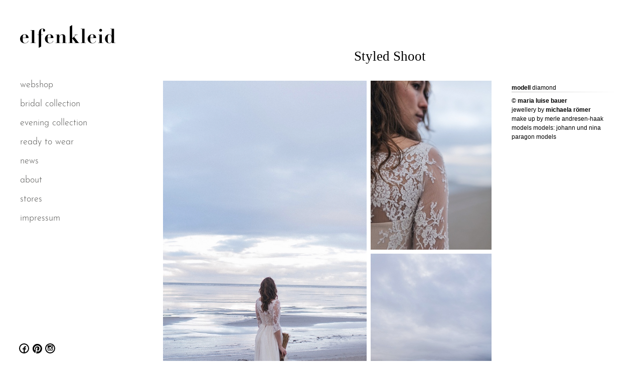

--- FILE ---
content_type: text/html; charset=utf-8
request_url: https://www.elfenkleid.com/de/hochzeitsinspirationen-1.html
body_size: 3667
content:
<!DOCTYPE html>
<html lang="de">
	<head>
		<meta charset="utf-8">
		<title>hochzeitsinspirationen für die moderne braut</title>
		<meta name="viewport" content="width=device-width, initial-scale=1">
		<meta name="description" content="die schönsten hochzeitsinspirationen für moderne, individuelle bräute mit einer besonderen handschrift">
		<meta name="facebook-domain-verification" content="77yulbvpx7uc4qidif1b6kbpywplhg" />
		<meta name="keywords" content="hochzeitsinspiration, modern, individuell, handschrift, brautkleid, hochzeitskleid, münchen, wien">
		
		<meta name="robots" content="index, follow">
		<link href="/de/resources/screen.css?ck=638978809626979980" rel="stylesheet">
		<link href="/de/resources/micado.web.dsgvo.cookie_01.css?ck=638978809626979980" rel="stylesheet">
		
		
			<link href="/de/resources/easyZoom.css?ck=638978809626979980" rel="stylesheet">
			<link href="/de/resources/product.css?ck=638978809626979980" rel="stylesheet">
		
		<link href="//cloud.webtype.com/css/13bc0f6a-1043-422e-83c9-62be67ab6b10.css" rel="stylesheet" type="text/css" />
		
		
		<!--[if lt IE 9]><script src="/de/resources/html5shiv.js?ck=638978809626979980"></script><![endif]-->
		<!-- Google Tag Manager -->
<script>(function(w,d,s,l,i){w[l]=w[l]||[];w[l].push({'gtm.start':
new Date().getTime(),event:'gtm.js'});var f=d.getElementsByTagName(s)[0],
j=d.createElement(s),dl=l!='dataLayer'?'&l='+l:'';j.async=true;j.src=
'https://www.googletagmanager.com/gtm.js?id='+i+dl;f.parentNode.insertBefore(j,f);
})(window,document,'script','dataLayer','GTM-PZTC7S78');</script>
<!-- End Google Tag Manager -->
<meta name="google-site-verification" content="YGaDv6LRIbiSzYEWTuRrX6oKjG_8FTEaxqnnvD3BKLw" />
<meta name="google-site-verification" content="JOBUjOHtm6tR2v3YtqNlevKr-gVORvKNN-40aKPMoTo" />
<!-- Google Tag Manager (noscript) -->
<noscript><iframe src="https://www.googletagmanager.com/ns.html?id=GTM-PZTC7S78" height="0" width="0" style="display:none;visibility:hidden"></iframe></noscript>
<!-- End Google Tag Manager (noscript) -->
		<link rel="apple-touch-icon" sizes="57x57" href="/img/favicon/apple-touch-icon-57x57.png"><link rel="apple-touch-icon" sizes="60x60" href="/img/favicon/apple-touch-icon-60x60.png"><link rel="apple-touch-icon" sizes="72x72" href="/img/favicon/apple-touch-icon-72x72.png"><link rel="apple-touch-icon" sizes="76x76" href="/img/favicon/apple-touch-icon-76x76.png"><link rel="apple-touch-icon" sizes="114x114" href="/img/favicon/apple-touch-icon-114x114.png"><link rel="apple-touch-icon" sizes="120x120" href="/img/favicon/apple-touch-icon-120x120.png"><link rel="apple-touch-icon" sizes="144x144" href="/img/favicon/apple-touch-icon-144x144.png"><link rel="icon" type="image/png" href="/img/favicon/favicon-32x32.png" sizes="32x32"><link rel="icon" type="image/png" href="/img/favicon/favicon-96x96.png" sizes="96x96"><link rel="icon" type="image/png" href="/img/favicon/favicon-16x16.png" sizes="16x16"><link rel="manifest" href="/img/favicon/manifest.json"><link rel="shortcut icon" href="/img/favicon/favicon.ico"><meta name="msapplication-TileColor" content="#da532c"><meta name="msapplication-TileImage" content="/img/favicon/mstile-144x144.png"><meta name="msapplication-config" content="/img/favicon/browserconfig.xml"><meta name="theme-color" content="#ffffff">
	</head>
	<body class="wideNoBg">
		<div id="PageWrapper">
			<header id="HeaderWrapper">
				<div><a href="/"><img src="/img/layout/elfenkleid-2025.png" alt="Elfenkleid"><!-- <img src="/img/layout/elfenkleid.png" alt="Elfenkleid"> --></a><p class="mobileTrigger">Menü</p><nav class="desktop"><ul><li><a href="https://shop.elfenkleid.com/">webshop</a></li>
<li><a href="/de/bridal-collection-2025.html">bridal collection</a><ul><li><a href="/de/bridal-collection-2025.html">bridal collection 2025</a></li>
<li><a href="/de/bridal-collection.html">bridal collection</a></li>
<li><a href="/de/dein-anprobetermin.html">dein anprobetermin</a></li>
<li><a href="/de/real-wedding.html">real wedding</a></li>
</ul></li>
<li><a href="/de/evening-collection-2025.html">evening collection</a><ul><li><a href="/de/evening-collection-2025.html">evening collection 2025</a></li>
<li><a href="/de/evening-collection.html">evening collection</a></li>
</ul></li>
<li><a href="/de/ready-to-wear-autumnwinter-2025-26.html">ready to wear</a><ul><li><a href="/de/ready-to-wear-autumnwinter-2025-26.html">autumn*winter 2025/26</a></li>
<li><a href="/de/ready-to-wear-springsummer-2025.html">spring*summer 2025</a></li>
</ul></li>
<li><a href="/de/newsblog.html">news</a><ul><li><a href="/de/newsblog.html">news blog</a></li>
<li><a href="/de/newsletter-1.html">get NEWS</a></li>
</ul></li>
<li><a href="/de/about.html">about</a><ul><li><a href="/de/about.html">elfenkleid</a></li>
<li><a href="/de/pressekontakt.html">presse</a></li>
<li><a href="/de/freunde-1.html">friends</a></li>
</ul></li>
<li><a href="/de/kontakt.html">stores</a><ul><li><a href="/de/atelier-elfenkleid-wien.html">atelier wien</a></li>
<li><a href="/de/elfenkleid-sisters-concecpt-store.html">store wien</a></li>
<li><a href="/de/muenchen.html">store münchen</a></li>
<li><a href="/de/dein-anprobetermin.html">dein anprobetermin</a></li>
</ul></li>
<li><a href="/de/imprint.html">impressum</a><ul><li><a href="/de/imprint.html">impressum</a></li>
<li><a href="/de/agbs.html">agb&#39;s</a></li>
<li><a href="/de/informationen-ueber-cookies-und-datenschutz.html">cookies &amp; datenschutz</a></li>
<li><a href="#cookiesettings">Cookie Einstellungen</a></li>
</ul></li>
</ul></nav><p class="closeMenu"></p></div>
			</header>
			<main id="ContentWrapper">
				<div><section><h1 class="cms center cmsMargin">Styled Shoot</h1>
<div class="productNew"><p class="details"><span><strong>modell</strong> diamond</span>© <a href="http://www.marialuisebauer.de" target="_blank">maria luise bauer</a><br>jewellery by <a href="http://www.michaelaroemer.de" target="_blank">michaela römer</a><br>make up by merle andresen-haak
models models: johann und nina paragon models</p><div class="images"><div class="img">





<img src="/media/produkte/original/maria-luise-bauer-photography-elfenkleid-sankt-peter-ording-bridal-portrait-web-74-1.jpg" alt="Produkt">


</div><ul>





<li class="selected"><img src="/media/produkte/vorschau/maria-luise-bauer-photography-elfenkleid-sankt-peter-ording-bridal-portrait-web-74-1.jpg" data-img="/media/produkte/original/maria-luise-bauer-photography-elfenkleid-sankt-peter-ording-bridal-portrait-web-74-1.jpg" alt="Produkt"></li>









<li><img src="/media/produkte/vorschau/maria-luise-bauer-photography-elfenkleid-sankt-peter-ording-bridal-portrait-web-69.jpg" data-img="/media/produkte/original/maria-luise-bauer-photography-elfenkleid-sankt-peter-ording-bridal-portrait-web-69.jpg" alt="Produkt"></li>









<li><img src="/media/produkte/vorschau/maria-luise-bauer-photography-elfenkleid-sankt-peter-ording-bridal-portrait-web-85.jpg" data-img="/media/produkte/original/maria-luise-bauer-photography-elfenkleid-sankt-peter-ording-bridal-portrait-web-85.jpg" alt="Produkt"></li>
</ul><p class="links">


























</p><div class="pinit">





<a target="_blank" href="//de.pinterest.com/pin/create/button/?url=http%3A%2F%2Fwww.elfenkleid.com%2F%2Fhochzeitsinspirationen-1.html&media=http%3A%2F%2Fwww.elfenkleid.com/media/produkte/original/maria-luise-bauer-photography-elfenkleid-sankt-peter-ording-bridal-portrait-web-74-1.jpg&description=elfenkleid%3A%20feel%20modern%20yet%20romantic%20" data-pin-do="buttonPin" data-pin-config="above" data-pin-color="white" data-pin-height="28"></a>


</div></div></div>
<div class="cmsTeaser cmsMargin gallery"><div><a href="/de/hochzeitsinspiration-brautkleid-muenchen.html"><img src="/media/galerie/elfenkleid-hochzeitskleid-muenchen-sagt-die-liebe.jpg" alt=""><span></span></a><div class="pinit"><a data-title="pinit" target="_blank" href="//de.pinterest.com/pin/create/button/?url=http%3A%2F%2Fwww.elfenkleid.com%2F%2F/de/hochzeitsinspiration-brautkleid-muenchen.html&media=http%3A%2F%2Fwww.elfenkleid.com/media/galerie/elfenkleid-hochzeitskleid-muenchen-sagt-die-liebe.jpg&description=elfenkleid%3A%20feel%20modern%20yet%20romantic%20" data-pin-do="buttonPin" data-pin-config="above" data-pin-color="white" data-pin-height="28"></a></div></div>
<div><a href="/de/hochzeitsinspiration-brautkleid-muenchen-wien-1.html"><img src="/media/galerie/elfenkleid-hochzeitsinspiration-brautkleid-muenchen-sagt-die-liebe-2.jpg" alt=""><span></span></a><div class="pinit"><a data-title="pinit" target="_blank" href="//de.pinterest.com/pin/create/button/?url=http%3A%2F%2Fwww.elfenkleid.com%2F%2F/de/hochzeitsinspiration-brautkleid-muenchen-wien-1.html&media=http%3A%2F%2Fwww.elfenkleid.com/media/galerie/elfenkleid-hochzeitsinspiration-brautkleid-muenchen-sagt-die-liebe-2.jpg&description=elfenkleid%3A%20feel%20modern%20yet%20romantic%20" data-pin-do="buttonPin" data-pin-config="above" data-pin-color="white" data-pin-height="28"></a></div></div>
<div><a href="/de/hochzeitsinspiration-brautkleid-muenchen-wien.html"><img src="/media/galerie/elfenkleid-hochzeitsinspiration-brautkleid-muenchen-sagt-die-liebe.jpg" alt=""><span></span></a><div class="pinit"><a data-title="pinit" target="_blank" href="//de.pinterest.com/pin/create/button/?url=http%3A%2F%2Fwww.elfenkleid.com%2F%2F/de/hochzeitsinspiration-brautkleid-muenchen-wien.html&media=http%3A%2F%2Fwww.elfenkleid.com/media/galerie/elfenkleid-hochzeitsinspiration-brautkleid-muenchen-sagt-die-liebe.jpg&description=elfenkleid%3A%20feel%20modern%20yet%20romantic%20" data-pin-do="buttonPin" data-pin-config="above" data-pin-color="white" data-pin-height="28"></a></div></div>
<div><a href="/de/hochzeitsinspirationen-1.html"><img src="/media/galerie/elfenkleid-styled-shoot.jpg" alt=""><span></span></a><div class="pinit"><a data-title="pinit" target="_blank" href="//de.pinterest.com/pin/create/button/?url=http%3A%2F%2Fwww.elfenkleid.com%2F%2F/de/hochzeitsinspirationen-1.html&media=http%3A%2F%2Fwww.elfenkleid.com/media/galerie/elfenkleid-styled-shoot.jpg&description=elfenkleid%3A%20feel%20modern%20yet%20romantic%20" data-pin-do="buttonPin" data-pin-config="above" data-pin-color="white" data-pin-height="28"></a></div></div>
<div><a href="/de/hochzeitsinspirationen.html"><img src="/media/galerie/maria-luise-bauer-photography-elfenkleid-sankt-peter-ording-bridal-portrait-web-56.jpg" alt=""><span></span></a><div class="pinit"><a data-title="pinit" target="_blank" href="//de.pinterest.com/pin/create/button/?url=http%3A%2F%2Fwww.elfenkleid.com%2F%2F/de/hochzeitsinspirationen.html&media=http%3A%2F%2Fwww.elfenkleid.com/media/galerie/maria-luise-bauer-photography-elfenkleid-sankt-peter-ording-bridal-portrait-web-56.jpg&description=elfenkleid%3A%20feel%20modern%20yet%20romantic%20" data-pin-do="buttonPin" data-pin-config="above" data-pin-color="white" data-pin-height="28"></a></div></div>
<div><a href="/de/styled-shoot-3.html"><img src="/media/galerie/maria-luise-bauer-photography-elfenkleid-sankt-peter-ording-bridal-portrait-web-74.jpg" alt=""><span></span></a><div class="pinit"><a data-title="pinit" target="_blank" href="//de.pinterest.com/pin/create/button/?url=http%3A%2F%2Fwww.elfenkleid.com%2F%2F/de/styled-shoot-3.html&media=http%3A%2F%2Fwww.elfenkleid.com/media/galerie/maria-luise-bauer-photography-elfenkleid-sankt-peter-ording-bridal-portrait-web-74.jpg&description=elfenkleid%3A%20feel%20modern%20yet%20romantic%20" data-pin-do="buttonPin" data-pin-config="above" data-pin-color="white" data-pin-height="28"></a></div></div>
<div><a href="/de/styled-shoot.html"><img src="/media/galerie/roland-faistenberger-1.jpg" alt=""><span></span></a><div class="pinit"><a data-title="pinit" target="_blank" href="//de.pinterest.com/pin/create/button/?url=http%3A%2F%2Fwww.elfenkleid.com%2F%2F/de/styled-shoot.html&media=http%3A%2F%2Fwww.elfenkleid.com/media/galerie/roland-faistenberger-1.jpg&description=elfenkleid%3A%20feel%20modern%20yet%20romantic%20" data-pin-do="buttonPin" data-pin-config="above" data-pin-color="white" data-pin-height="28"></a></div></div>
<div><a href="/de/styled-shoot-11.html"><img src="" alt=""><span></span></a><div class="pinit"><a data-title="pinit" target="_blank" href="//de.pinterest.com/pin/create/button/?url=http%3A%2F%2Fwww.elfenkleid.com%2F%2F/de/styled-shoot-11.html&media=http%3A%2F%2Fwww.elfenkleid.com&description=elfenkleid%3A%20feel%20modern%20yet%20romantic%20" data-pin-do="buttonPin" data-pin-config="above" data-pin-color="white" data-pin-height="28"></a></div></div>
<div><a href="/de/styled-shoot-2.html"><img src="/media/galerie/elfenkleid-roland-faistenberger-gran-canaria-wedding-14.jpg" alt=""><span></span></a><div class="pinit"><a data-title="pinit" target="_blank" href="//de.pinterest.com/pin/create/button/?url=http%3A%2F%2Fwww.elfenkleid.com%2F%2F/de/styled-shoot-2.html&media=http%3A%2F%2Fwww.elfenkleid.com/media/galerie/elfenkleid-roland-faistenberger-gran-canaria-wedding-14.jpg&description=elfenkleid%3A%20feel%20modern%20yet%20romantic%20" data-pin-do="buttonPin" data-pin-config="above" data-pin-color="white" data-pin-height="28"></a></div></div>
<div><a href="/de/styled-shoot-4.html"><img src="" alt=""><span></span></a><div class="pinit"><a data-title="pinit" target="_blank" href="//de.pinterest.com/pin/create/button/?url=http%3A%2F%2Fwww.elfenkleid.com%2F%2F/de/styled-shoot-4.html&media=http%3A%2F%2Fwww.elfenkleid.com&description=elfenkleid%3A%20feel%20modern%20yet%20romantic%20" data-pin-do="buttonPin" data-pin-config="above" data-pin-color="white" data-pin-height="28"></a></div></div>
<div><a href="/de/styled-shoot-6.html"><img src="/media/galerie/elfenkleid-roland-faistenberger-gran-canaria-wedding-72.jpg" alt=""><span></span></a><div class="pinit"><a data-title="pinit" target="_blank" href="//de.pinterest.com/pin/create/button/?url=http%3A%2F%2Fwww.elfenkleid.com%2F%2F/de/styled-shoot-6.html&media=http%3A%2F%2Fwww.elfenkleid.com/media/galerie/elfenkleid-roland-faistenberger-gran-canaria-wedding-72.jpg&description=elfenkleid%3A%20feel%20modern%20yet%20romantic%20" data-pin-do="buttonPin" data-pin-config="above" data-pin-color="white" data-pin-height="28"></a></div></div>
<div><a href="/de/styled-shoot-7.html"><img src="/media/galerie/elfenkleid-roland-faistenberger-gran-canaria-wedding-111.jpg" alt=""><span></span></a><div class="pinit"><a data-title="pinit" target="_blank" href="//de.pinterest.com/pin/create/button/?url=http%3A%2F%2Fwww.elfenkleid.com%2F%2F/de/styled-shoot-7.html&media=http%3A%2F%2Fwww.elfenkleid.com/media/galerie/elfenkleid-roland-faistenberger-gran-canaria-wedding-111.jpg&description=elfenkleid%3A%20feel%20modern%20yet%20romantic%20" data-pin-do="buttonPin" data-pin-config="above" data-pin-color="white" data-pin-height="28"></a></div></div>
<div><a href="/de/styled-shoot-8.html"><img src="/media/galerie/elfenkleid-roland-faistenberger-gran-canaria-wedding-153.jpg" alt=""><span></span></a><div class="pinit"><a data-title="pinit" target="_blank" href="//de.pinterest.com/pin/create/button/?url=http%3A%2F%2Fwww.elfenkleid.com%2F%2F/de/styled-shoot-8.html&media=http%3A%2F%2Fwww.elfenkleid.com/media/galerie/elfenkleid-roland-faistenberger-gran-canaria-wedding-153.jpg&description=elfenkleid%3A%20feel%20modern%20yet%20romantic%20" data-pin-do="buttonPin" data-pin-config="above" data-pin-color="white" data-pin-height="28"></a></div></div>
<div><a href="/de/styled-shoot-1.html"><img src="/media/galerie/birgit-hart.jpg" alt=""><span></span></a><div class="pinit"><a data-title="pinit" target="_blank" href="//de.pinterest.com/pin/create/button/?url=http%3A%2F%2Fwww.elfenkleid.com%2F%2F/de/styled-shoot-1.html&media=http%3A%2F%2Fwww.elfenkleid.com/media/galerie/birgit-hart.jpg&description=elfenkleid%3A%20feel%20modern%20yet%20romantic%20" data-pin-do="buttonPin" data-pin-config="above" data-pin-color="white" data-pin-height="28"></a></div></div>
<div><a href="/de/styled-shoot-13.html"><img src="/media/galerie/birgithart-elfenkleid-bellejulie-2014007.jpg" alt=""><span></span></a><div class="pinit"><a data-title="pinit" target="_blank" href="//de.pinterest.com/pin/create/button/?url=http%3A%2F%2Fwww.elfenkleid.com%2F%2F/de/styled-shoot-13.html&media=http%3A%2F%2Fwww.elfenkleid.com/media/galerie/birgithart-elfenkleid-bellejulie-2014007.jpg&description=elfenkleid%3A%20feel%20modern%20yet%20romantic%20" data-pin-do="buttonPin" data-pin-config="above" data-pin-color="white" data-pin-height="28"></a></div></div>
<div><a href="/de/styled-shoot-14.html"><img src="/media/galerie/birgithart-elfenkleid-bellejulie-2014021.jpg" alt=""><span></span></a><div class="pinit"><a data-title="pinit" target="_blank" href="//de.pinterest.com/pin/create/button/?url=http%3A%2F%2Fwww.elfenkleid.com%2F%2F/de/styled-shoot-14.html&media=http%3A%2F%2Fwww.elfenkleid.com/media/galerie/birgithart-elfenkleid-bellejulie-2014021.jpg&description=elfenkleid%3A%20feel%20modern%20yet%20romantic%20" data-pin-do="buttonPin" data-pin-config="above" data-pin-color="white" data-pin-height="28"></a></div></div>
<div><a href="/de/styled-shoot-15.html"><img src="/media/galerie/birgithart-elfenkleid-bellejulie-2014056.jpg" alt=""><span></span></a><div class="pinit"><a data-title="pinit" target="_blank" href="//de.pinterest.com/pin/create/button/?url=http%3A%2F%2Fwww.elfenkleid.com%2F%2F/de/styled-shoot-15.html&media=http%3A%2F%2Fwww.elfenkleid.com/media/galerie/birgithart-elfenkleid-bellejulie-2014056.jpg&description=elfenkleid%3A%20feel%20modern%20yet%20romantic%20" data-pin-do="buttonPin" data-pin-config="above" data-pin-color="white" data-pin-height="28"></a></div></div>
<div><a href="/de/styled-shoot-16.html"><img src="/media/galerie/birgithart-elfenkleid-bellejulie-2014075.jpg" alt=""><span></span></a><div class="pinit"><a data-title="pinit" target="_blank" href="//de.pinterest.com/pin/create/button/?url=http%3A%2F%2Fwww.elfenkleid.com%2F%2F/de/styled-shoot-16.html&media=http%3A%2F%2Fwww.elfenkleid.com/media/galerie/birgithart-elfenkleid-bellejulie-2014075.jpg&description=elfenkleid%3A%20feel%20modern%20yet%20romantic%20" data-pin-do="buttonPin" data-pin-config="above" data-pin-color="white" data-pin-height="28"></a></div></div>
<div><a href="/de/styled-shoot-5.html"><img src="/media/galerie/birgithart-elfenkleid-bellejulie-2014101.jpg" alt=""><span></span></a><div class="pinit"><a data-title="pinit" target="_blank" href="//de.pinterest.com/pin/create/button/?url=http%3A%2F%2Fwww.elfenkleid.com%2F%2F/de/styled-shoot-5.html&media=http%3A%2F%2Fwww.elfenkleid.com/media/galerie/birgithart-elfenkleid-bellejulie-2014101.jpg&description=elfenkleid%3A%20feel%20modern%20yet%20romantic%20" data-pin-do="buttonPin" data-pin-config="above" data-pin-color="white" data-pin-height="28"></a></div></div>
<div><a href="/de/styled-shoot-9.html"><img src="/media/galerie/elfenkleid-anna-blumtritt-kathrin-schafbauer.jpg" alt=""><span></span></a><div class="pinit"><a data-title="pinit" target="_blank" href="//de.pinterest.com/pin/create/button/?url=http%3A%2F%2Fwww.elfenkleid.com%2F%2F/de/styled-shoot-9.html&media=http%3A%2F%2Fwww.elfenkleid.com/media/galerie/elfenkleid-anna-blumtritt-kathrin-schafbauer.jpg&description=elfenkleid%3A%20feel%20modern%20yet%20romantic%20" data-pin-do="buttonPin" data-pin-config="above" data-pin-color="white" data-pin-height="28"></a></div></div>
<div><a href="/de/styled-shoot-18.html"><img src="/media/galerie/elfenkleid-anna-blumtritt-kathrin-schafbauer-1.jpg" alt=""><span></span></a><div class="pinit"><a data-title="pinit" target="_blank" href="//de.pinterest.com/pin/create/button/?url=http%3A%2F%2Fwww.elfenkleid.com%2F%2F/de/styled-shoot-18.html&media=http%3A%2F%2Fwww.elfenkleid.com/media/galerie/elfenkleid-anna-blumtritt-kathrin-schafbauer-1.jpg&description=elfenkleid%3A%20feel%20modern%20yet%20romantic%20" data-pin-do="buttonPin" data-pin-config="above" data-pin-color="white" data-pin-height="28"></a></div></div>
<div><a href="/de/styled-shoot-17.html"><img src="/media/galerie/elfenkleid-anna-blumtritt-kathrin-schafbauer-2.jpg" alt=""><span></span></a><div class="pinit"><a data-title="pinit" target="_blank" href="//de.pinterest.com/pin/create/button/?url=http%3A%2F%2Fwww.elfenkleid.com%2F%2F/de/styled-shoot-17.html&media=http%3A%2F%2Fwww.elfenkleid.com/media/galerie/elfenkleid-anna-blumtritt-kathrin-schafbauer-2.jpg&description=elfenkleid%3A%20feel%20modern%20yet%20romantic%20" data-pin-do="buttonPin" data-pin-config="above" data-pin-color="white" data-pin-height="28"></a></div></div>
<div><a href="/de/styled-shoot-20.html"><img src="/media/galerie/elfenkleid-anna-blumtritt-kathrin-schafbauer-3.jpg" alt=""><span></span></a><div class="pinit"><a data-title="pinit" target="_blank" href="//de.pinterest.com/pin/create/button/?url=http%3A%2F%2Fwww.elfenkleid.com%2F%2F/de/styled-shoot-20.html&media=http%3A%2F%2Fwww.elfenkleid.com/media/galerie/elfenkleid-anna-blumtritt-kathrin-schafbauer-3.jpg&description=elfenkleid%3A%20feel%20modern%20yet%20romantic%20" data-pin-do="buttonPin" data-pin-config="above" data-pin-color="white" data-pin-height="28"></a></div></div>
<div><a href="/de/styled-shoot-21.html"><img src="/media/galerie/4.jpg" alt=""><span></span></a><div class="pinit"><a data-title="pinit" target="_blank" href="//de.pinterest.com/pin/create/button/?url=http%3A%2F%2Fwww.elfenkleid.com%2F%2F/de/styled-shoot-21.html&media=http%3A%2F%2Fwww.elfenkleid.com/media/galerie/4.jpg&description=elfenkleid%3A%20feel%20modern%20yet%20romantic%20" data-pin-do="buttonPin" data-pin-config="above" data-pin-color="white" data-pin-height="28"></a></div></div>
<div><a href="/de/hochzeitsinspirationen-brautkleid-muenchen-1.html"><img src="/media/galerie/elfenkleid-brautkleid-daniela-porwol-1.jpg" alt=""><span></span></a><div class="pinit"><a data-title="pinit" target="_blank" href="//de.pinterest.com/pin/create/button/?url=http%3A%2F%2Fwww.elfenkleid.com%2F%2F/de/hochzeitsinspirationen-brautkleid-muenchen-1.html&media=http%3A%2F%2Fwww.elfenkleid.com/media/galerie/elfenkleid-brautkleid-daniela-porwol-1.jpg&description=elfenkleid%3A%20feel%20modern%20yet%20romantic%20" data-pin-do="buttonPin" data-pin-config="above" data-pin-color="white" data-pin-height="28"></a></div></div>
<div><a href="/de/hochzeitsinspirationen-3-1-1.html"><img src="/media/galerie/elfenkleid-brautkleid-daniela-porwol.jpg" alt=""><span></span></a><div class="pinit"><a data-title="pinit" target="_blank" href="//de.pinterest.com/pin/create/button/?url=http%3A%2F%2Fwww.elfenkleid.com%2F%2F/de/hochzeitsinspirationen-3-1-1.html&media=http%3A%2F%2Fwww.elfenkleid.com/media/galerie/elfenkleid-brautkleid-daniela-porwol.jpg&description=elfenkleid%3A%20feel%20modern%20yet%20romantic%20" data-pin-do="buttonPin" data-pin-config="above" data-pin-color="white" data-pin-height="28"></a></div></div>
<div><a href="/de/hochzeitsinspirationen-hochzeitskleid-muenchen.html"><img src="/media/galerie/elfenkleid-hochzeitskleid-muenchen-daniela-porwol.jpg" alt=""><span></span></a><div class="pinit"><a data-title="pinit" target="_blank" href="//de.pinterest.com/pin/create/button/?url=http%3A%2F%2Fwww.elfenkleid.com%2F%2F/de/hochzeitsinspirationen-hochzeitskleid-muenchen.html&media=http%3A%2F%2Fwww.elfenkleid.com/media/galerie/elfenkleid-hochzeitskleid-muenchen-daniela-porwol.jpg&description=elfenkleid%3A%20feel%20modern%20yet%20romantic%20" data-pin-do="buttonPin" data-pin-config="above" data-pin-color="white" data-pin-height="28"></a></div></div>
<div><a href="/de/styled-shoot-10.html"><img src="/media/galerie/elfenkleid-julia-und-gil.jpg" alt=""><span></span></a><div class="pinit"><a data-title="pinit" target="_blank" href="//de.pinterest.com/pin/create/button/?url=http%3A%2F%2Fwww.elfenkleid.com%2F%2F/de/styled-shoot-10.html&media=http%3A%2F%2Fwww.elfenkleid.com/media/galerie/elfenkleid-julia-und-gil.jpg&description=elfenkleid%3A%20feel%20modern%20yet%20romantic%20" data-pin-do="buttonPin" data-pin-config="above" data-pin-color="white" data-pin-height="28"></a></div></div>
<div><a href="/de/styled-shoot-24.html"><img src="/media/galerie/elfenkleid-julia-und-gil-1.jpg" alt=""><span></span></a><div class="pinit"><a data-title="pinit" target="_blank" href="//de.pinterest.com/pin/create/button/?url=http%3A%2F%2Fwww.elfenkleid.com%2F%2F/de/styled-shoot-24.html&media=http%3A%2F%2Fwww.elfenkleid.com/media/galerie/elfenkleid-julia-und-gil-1.jpg&description=elfenkleid%3A%20feel%20modern%20yet%20romantic%20" data-pin-do="buttonPin" data-pin-config="above" data-pin-color="white" data-pin-height="28"></a></div></div>
<div><a href="/de/styled-shoot-26.html"><img src="/media/galerie/elfenkleid-julia-und-gil-3.jpg" alt=""><span></span></a><div class="pinit"><a data-title="pinit" target="_blank" href="//de.pinterest.com/pin/create/button/?url=http%3A%2F%2Fwww.elfenkleid.com%2F%2F/de/styled-shoot-26.html&media=http%3A%2F%2Fwww.elfenkleid.com/media/galerie/elfenkleid-julia-und-gil-3.jpg&description=elfenkleid%3A%20feel%20modern%20yet%20romantic%20" data-pin-do="buttonPin" data-pin-config="above" data-pin-color="white" data-pin-height="28"></a></div></div>
<div><a href="/de/styled-shoot-25.html"><img src="/media/galerie/elfenkleid-julia-und-gil-2.jpg" alt=""><span></span></a><div class="pinit"><a data-title="pinit" target="_blank" href="//de.pinterest.com/pin/create/button/?url=http%3A%2F%2Fwww.elfenkleid.com%2F%2F/de/styled-shoot-25.html&media=http%3A%2F%2Fwww.elfenkleid.com/media/galerie/elfenkleid-julia-und-gil-2.jpg&description=elfenkleid%3A%20feel%20modern%20yet%20romantic%20" data-pin-do="buttonPin" data-pin-config="above" data-pin-color="white" data-pin-height="28"></a></div></div>
<div><a href="/de/styled-shoot-12.html"><img src="/media/galerie/elfenkleid-roland-faistenberger.jpg" alt=""><span></span></a><div class="pinit"><a data-title="pinit" target="_blank" href="//de.pinterest.com/pin/create/button/?url=http%3A%2F%2Fwww.elfenkleid.com%2F%2F/de/styled-shoot-12.html&media=http%3A%2F%2Fwww.elfenkleid.com/media/galerie/elfenkleid-roland-faistenberger.jpg&description=elfenkleid%3A%20feel%20modern%20yet%20romantic%20" data-pin-do="buttonPin" data-pin-config="above" data-pin-color="white" data-pin-height="28"></a></div></div>
<div><a href="/de/styled-shoot-28.html"><img src="/media/galerie/elfenkleid-faistenberger.jpg" alt=""><span></span></a><div class="pinit"><a data-title="pinit" target="_blank" href="//de.pinterest.com/pin/create/button/?url=http%3A%2F%2Fwww.elfenkleid.com%2F%2F/de/styled-shoot-28.html&media=http%3A%2F%2Fwww.elfenkleid.com/media/galerie/elfenkleid-faistenberger.jpg&description=elfenkleid%3A%20feel%20modern%20yet%20romantic%20" data-pin-do="buttonPin" data-pin-config="above" data-pin-color="white" data-pin-height="28"></a></div></div>
<div><a href="/de/styled-shoot-29.html"><img src="/media/galerie/elfenkleid-roland-faistenberger-1.jpg" alt=""><span></span></a><div class="pinit"><a data-title="pinit" target="_blank" href="//de.pinterest.com/pin/create/button/?url=http%3A%2F%2Fwww.elfenkleid.com%2F%2F/de/styled-shoot-29.html&media=http%3A%2F%2Fwww.elfenkleid.com/media/galerie/elfenkleid-roland-faistenberger-1.jpg&description=elfenkleid%3A%20feel%20modern%20yet%20romantic%20" data-pin-do="buttonPin" data-pin-config="above" data-pin-color="white" data-pin-height="28"></a></div></div>
<div><a href="/de/styled-shoot-30.html"><img src="/media/galerie/elfenkleid-roland-faistenberger-2.jpg" alt=""><span></span></a><div class="pinit"><a data-title="pinit" target="_blank" href="//de.pinterest.com/pin/create/button/?url=http%3A%2F%2Fwww.elfenkleid.com%2F%2F/de/styled-shoot-30.html&media=http%3A%2F%2Fwww.elfenkleid.com/media/galerie/elfenkleid-roland-faistenberger-2.jpg&description=elfenkleid%3A%20feel%20modern%20yet%20romantic%20" data-pin-do="buttonPin" data-pin-config="above" data-pin-color="white" data-pin-height="28"></a></div></div>
<div><a href="/de/styled-shoot-23.html"><img src="/media/galerie/marie-bleyer.jpg" alt=""><span></span></a><div class="pinit"><a data-title="pinit" target="_blank" href="//de.pinterest.com/pin/create/button/?url=http%3A%2F%2Fwww.elfenkleid.com%2F%2F/de/styled-shoot-23.html&media=http%3A%2F%2Fwww.elfenkleid.com/media/galerie/marie-bleyer.jpg&description=elfenkleid%3A%20feel%20modern%20yet%20romantic%20" data-pin-do="buttonPin" data-pin-config="above" data-pin-color="white" data-pin-height="28"></a></div></div>
<div><a href="/de/styled-shoot-33.html"><img src="/media/galerie/marie-bleyer-1.jpg" alt=""><span></span></a><div class="pinit"><a data-title="pinit" target="_blank" href="//de.pinterest.com/pin/create/button/?url=http%3A%2F%2Fwww.elfenkleid.com%2F%2F/de/styled-shoot-33.html&media=http%3A%2F%2Fwww.elfenkleid.com/media/galerie/marie-bleyer-1.jpg&description=elfenkleid%3A%20feel%20modern%20yet%20romantic%20" data-pin-do="buttonPin" data-pin-config="above" data-pin-color="white" data-pin-height="28"></a></div></div>
<div><a href="/de/styled-shoot-34.html"><img src="/media/galerie/marie-bleyer-2.jpg" alt=""><span></span></a><div class="pinit"><a data-title="pinit" target="_blank" href="//de.pinterest.com/pin/create/button/?url=http%3A%2F%2Fwww.elfenkleid.com%2F%2F/de/styled-shoot-34.html&media=http%3A%2F%2Fwww.elfenkleid.com/media/galerie/marie-bleyer-2.jpg&description=elfenkleid%3A%20feel%20modern%20yet%20romantic%20" data-pin-do="buttonPin" data-pin-config="above" data-pin-color="white" data-pin-height="28"></a></div></div>
<div><a href="/de/styled-shoot-35.html"><img src="/media/galerie/marie-bleyer-4.jpg" alt=""><span></span></a><div class="pinit"><a data-title="pinit" target="_blank" href="//de.pinterest.com/pin/create/button/?url=http%3A%2F%2Fwww.elfenkleid.com%2F%2F/de/styled-shoot-35.html&media=http%3A%2F%2Fwww.elfenkleid.com/media/galerie/marie-bleyer-4.jpg&description=elfenkleid%3A%20feel%20modern%20yet%20romantic%20" data-pin-do="buttonPin" data-pin-config="above" data-pin-color="white" data-pin-height="28"></a></div></div>
<div><a href="/de/hochzeitsinspiration-brautkleid.html"><img src="/media/galerie/elfenkleid-styled-shoot-kamer-aktas.jpg" alt=""><span></span></a><div class="pinit"><a data-title="pinit" target="_blank" href="//de.pinterest.com/pin/create/button/?url=http%3A%2F%2Fwww.elfenkleid.com%2F%2F/de/hochzeitsinspiration-brautkleid.html&media=http%3A%2F%2Fwww.elfenkleid.com/media/galerie/elfenkleid-styled-shoot-kamer-aktas.jpg&description=elfenkleid%3A%20feel%20modern%20yet%20romantic%20" data-pin-do="buttonPin" data-pin-config="above" data-pin-color="white" data-pin-height="28"></a></div></div>
<div><a href="/de/hochzeitsinspiration-brautkleid-boho.html"><img src="/media/galerie/elfenkleid-hochzeitsinspirationen-kamer-aktas.jpg" alt=""><span></span></a><div class="pinit"><a data-title="pinit" target="_blank" href="//de.pinterest.com/pin/create/button/?url=http%3A%2F%2Fwww.elfenkleid.com%2F%2F/de/hochzeitsinspiration-brautkleid-boho.html&media=http%3A%2F%2Fwww.elfenkleid.com/media/galerie/elfenkleid-hochzeitsinspirationen-kamer-aktas.jpg&description=elfenkleid%3A%20feel%20modern%20yet%20romantic%20" data-pin-do="buttonPin" data-pin-config="above" data-pin-color="white" data-pin-height="28"></a></div></div>
<div><a href="/de/hochzeitsinspiration-brautkleid-individuell.html"><img src="/media/galerie/elfenkleid-hochzeitsinspirationen-kamer-aktas-1.jpg" alt=""><span></span></a><div class="pinit"><a data-title="pinit" target="_blank" href="//de.pinterest.com/pin/create/button/?url=http%3A%2F%2Fwww.elfenkleid.com%2F%2F/de/hochzeitsinspiration-brautkleid-individuell.html&media=http%3A%2F%2Fwww.elfenkleid.com/media/galerie/elfenkleid-hochzeitsinspirationen-kamer-aktas-1.jpg&description=elfenkleid%3A%20feel%20modern%20yet%20romantic%20" data-pin-do="buttonPin" data-pin-config="above" data-pin-color="white" data-pin-height="28"></a></div></div>
<div><a href="/de/hochzeitsinspiration-brautkleid-modern.html"><img src="/media/galerie/elfenkleid-hochzeitsinspirationen-kamer-aktas-2.jpg" alt=""><span></span></a><div class="pinit"><a data-title="pinit" target="_blank" href="//de.pinterest.com/pin/create/button/?url=http%3A%2F%2Fwww.elfenkleid.com%2F%2F/de/hochzeitsinspiration-brautkleid-modern.html&media=http%3A%2F%2Fwww.elfenkleid.com/media/galerie/elfenkleid-hochzeitsinspirationen-kamer-aktas-2.jpg&description=elfenkleid%3A%20feel%20modern%20yet%20romantic%20" data-pin-do="buttonPin" data-pin-config="above" data-pin-color="white" data-pin-height="28"></a></div></div>
<div><a href="/de/more-coming-soon.html"><img src="/media/galerie/more-coming-soon.jpg" alt=""><span></span></a><div class="pinit"><a data-title="pinit" target="_blank" href="//de.pinterest.com/pin/create/button/?url=http%3A%2F%2Fwww.elfenkleid.com%2F%2F/de/more-coming-soon.html&media=http%3A%2F%2Fwww.elfenkleid.com/media/galerie/more-coming-soon.jpg&description=elfenkleid%3A%20feel%20modern%20yet%20romantic%20" data-pin-do="buttonPin" data-pin-config="above" data-pin-color="white" data-pin-height="28"></a></div></div>
</div>
</section></div>
			</main>
			<footer id="FooterWrapper">
				<div><ul class="metamenu"></ul><div><a class="fb" href="http://facebook.com/elfenkleid" target="_blank"></a><a class="pi" href="http://pinterest.com/elfenkleid/" target="_blank"></a><a class="in" href="https://www.instagram.com/elfenkleid_official/" target="_blank"></a><a class="yt" style="display: none;" href="http://www.youtube.com/results?search_query=elfenkleid&oq=elfenkleid&gs_l=youtube.3..0.990.2528.0.3345.10.7.0.3.3.0.88.555.7.7.0...0.0...1ac.1.f4CKCj3pYRU" target="_blank"></a></div></div>
			</footer>
			
		</div>
		<script src="//ajax.googleapis.com/ajax/libs/jquery/1.11.2/jquery.min.js"></script>
		<script>
			var animationID = 0,
				animationWidth = 1920,
				animationHeight = 1080;
		</script>
		<script src="/de/resources/micado.js?ck=638978809626979980"></script>
		<script>$.getScript("/de/resources/micado.web.dsgvo.cookie_01.js?ck=638978809626979980")</script>
	</body>
</html>

--- FILE ---
content_type: text/css; charset=utf-8
request_url: https://www.elfenkleid.com/de/resources/screen.css?ck=638978809626979980
body_size: 16392
content:
/* Resets */
html, body, div, span, h1, h2, h3, h4, h5, h6, a, p, em, strong, b, u, i, 
img, form, label, ul, ol, li, iframe, table, tbody, thead, tr, th, td,
object, blockquote, pre, abbr, address, cite, code, del, dfn, ins, kbd,
q, s, samp, small, sub, sup, var, dl, dt, dd, fieldset, legend, caption,
article, aside, canvas, details, embed, figure, figcaption, footer, header, 
hgroup, menu, nav, output, ruby, section, summary, time, mark, audio, video {
	border: 0 none;
	margin: 0;
	padding: 0;
	vertical-align: baseline;
}
/* HTML5 hack alte Browser */
article, aside, details, figcaption, figure, 
footer, header, hgroup, main, menu, nav, section {
	display: block;
}
/* weitere Resets */
h1, h2, h3, h4, h5, h6 {
	line-height: 1.2;
}
blockquote, q {
	quotes: none;
}
blockquote:before, blockquote:after,
q:before, q:after {
	content: '';
	content: none;
}
table {
	border-collapse: collapse;
	border-spacing: 0;
}
input::-moz-focus-inner { /* entfernt unerwünschten Abstand (z.B. Formular Sendebutton) */
	border: 0;
	padding: 0;
}

/* Grundlegende Angaben */

@import url(http://cloud.webtype.com/css/13bc0f6a-1043-422e-83c9-62be67ab6b10.css);

html, body {
	height: 100%;
}
body {
	color: #000000;
	font: 300 12px/1.5 'Arial', 'Helvetica',san-serif;
	-webkit-text-size-adjust: none;
}
body > #PageWrapper {
	min-height: 100%;
	overflow: hidden;
	position: relative;
}
body > #PageWrapper:before,
body > #PageWrapper:after {
	background: #FFFFFF;
	background: rgba(255, 255, 255, 0.9);
    content: "";
    height: 100%;
    left: 50%;
    margin-left: -290px;
    max-width: 580px;
    position: absolute;
    top: 0;
    width: 100%;
    z-index: 2;
}
body > #PageWrapper:before {
	display: none;
	left: 0;
	margin-left: 0;
	max-width: 270px;
}
body > #PageWrapper:after {
    box-shadow: 0 0 5px rgba(0, 0, 0, 0.2);
}
body.menuopen {
	background: url("/img/layout/bg-mobile-menu.jpg") no-repeat top left;
	background-size: cover;
}
body.menuopen > #PageWrapper:after,
body.menuopen > #PageWrapper:before {
	display: none;
}
a {
	color: #000000;
	font-weight: bold;
	text-decoration: none;
}
a:hover {
	text-decoration: underline;
}
strong {
	font-weight: bold;
}
input, textarea, select, button, input:not(".checkbox") {
	border: 1px solid #CFCFCF;
	border-radius: 0;
	color: inherit;
	font-family: 'Arial',san-serif;
	font-size: inherit;
	font-weight: inherit;
}
input {
	border-radius: 0 !important;
}
input::-ms-clear {
	display: none;
}
input[type="text"]:disabled {
    background: inherit;
} 
ol, ul {
	list-style: none;
}
.cmsMargin {
	margin: 30px 0;
}
*, *:before, *:after {
	-moz-box-sizing: border-box; 
	-webkit-box-sizing: border-box; 
	box-sizing: border-box;
	-webkit-appearance: none;
}
input[type='checkbox'] {
	-webkit-appearance: checkbox;	
}

@media all and (max-width: 1122px) and (min-height: 550px){

	body > #PageWrapper:after {
		left: 275px;
		margin-left: 0;
	}
	body > #PageWrapper:after {
		box-shadow: none;
	}

}
@media all and (max-width: 941px) and (max-height: 550px){

	body > #PageWrapper:after {
		left: 181px;
		margin-left: 0;
	}
	body > #PageWrapper:after {
		box-shadow: none;
	}

}
@media all and (max-width: 1000px){

	/* Hintergrund gesamte Fläche */

	body > #PageWrapper:after {
		max-width: 100%;
		-moz-transition: max-width 300ms ease-in-out;
		-o-transition: max-width 300ms ease-in-out;
		-webkit-transition: max-width 300ms ease-in-out;
		transition: max-width 300ms ease-in-out;
	}

}
@media all and (max-height: 550px){

	body > #PageWrapper:before {
		width: 180px;
	}

}
@media all and (max-width: 830px){

	body > #PageWrapper:after {
		left: 181px;
	}
	body > #PageWrapper:before {
		width: 180px;
	}

}
@media all and (max-width: 540px){

	body > #PageWrapper:after,
	body > #PageWrapper:before {
		display: none;
	}

}

/* Webfonts */

@font-face {
	font-family: 'fontello';
	src: url('/img/webfonts/fontello.eot?77869698');
	src: url('/img/webfonts/fontello.eot?77869698#iefix') format('embedded-opentype'),
		url('/img/webfonts/fontello.woff?77869698') format('woff'),
		url('/img/webfonts/fontello.ttf?77869698') format('truetype'),
		url('/img/webfonts/fontello.svg?77869698#fontello') format('svg');
	font-weight: normal;
	font-style: normal;
}

@font-face {
  font-family: 'Average Sans';
  font-weight: 400;
  font-style: normal;
  src: url('/fonts/average-sans.eot');
  src: url('/fonts/average-sans.eot?#iefix') format('embedded-opentype'),
       local('☺'),
       local('☺'),
       url('/fonts/average-sans.woff2') format('woff2'),
       url('/fonts/average-sans.woff') format('woff'),
       url('/fonts/average-sans.ttf') format('truetype'),
       url('/fonts/average-sans.svg#Average Sans') format('svg');
}
@font-face {
  font-family: 'Special Elite';
  font-weight: 400;
  font-style: normal;
  src: url('/fonts/special-elite.eot');
  src: url('/fonts/special-elite.eot?#iefix') format('embedded-opentype'),
       local('☺'),
       local('☺'),
       url('/fonts/special-elite.woff2') format('woff2'),
       url('/fonts/special-elite.woff') format('woff'),
       url('/fonts/special-elite.ttf') format('truetype'),
       url('/fonts/special-elite.svg#Special Elite') format('svg');
}
@font-face {
  font-family: 'Tangerine';
  font-weight: 400;
  font-style: normal;
  src: url('/fonts/tangerine.eot');
  src: url('/fonts/tangerine.eot?#iefix') format('embedded-opentype'),
       local('☺'),
       local('☺'),
       url('/fonts/tangerine.woff2') format('woff2'),
       url('/fonts/tangerine.woff') format('woff'),
       url('/fonts/tangerine.ttf') format('truetype'),
       url('/fonts/tangerine.svg#Tangerine') format('svg');
}
@font-face {
  font-family: 'Josefin Sans';
  font-weight: 300;
  font-style: normal;
  src: url('/fonts/josefin-sans-300.eot');
  src: url('/fonts/josefin-sans-300.eot?#iefix') format('embedded-opentype'),
       local('☺'),
       local('☺'),
       url('/fonts/josefin-sans-300.woff2') format('woff2'),
       url('/fonts/josefin-sans-300.woff') format('woff'),
       url('/fonts/josefin-sans-300.ttf') format('truetype'),
       url('/fonts/josefin-sans-300.svg#Josefin Sans') format('svg');
}
@font-face {
  font-family: 'Josefin Sans';
  font-weight: 300;
  font-style: italic;
  src: url('/fonts/josefin-sans-300-italic.eot');
  src: url('/fonts/josefin-sans-300-italic.eot?#iefix') format('embedded-opentype'),
       local('☺'),
       local('☺'),
       url('/fonts/josefin-sans-300-italic.woff2') format('woff2'),
       url('/fonts/josefin-sans-300-italic.woff') format('woff'),
       url('/fonts/josefin-sans-300-italic.ttf') format('truetype'),
       url('/fonts/josefin-sans-300-italic.svg#Josefin Sans') format('svg');
}
@font-face {
  font-family: 'Josefin Sans';
  font-weight: 400;
  font-style: normal;
  src: url('/fonts/josefin-sans-400.eot');
  src: url('/fonts/josefin-sans-400.eot?#iefix') format('embedded-opentype'),
       local('☺'),
       local('☺'),
       url('/fonts/josefin-sans-400.woff2') format('woff2'),
       url('/fonts/josefin-sans-400.woff') format('woff'),
       url('/fonts/josefin-sans-400.ttf') format('truetype'),
       url('/fonts/josefin-sans-400.svg#Josefin Sans') format('svg');
}
@font-face {
  font-family: 'Josefin Sans';
  font-weight: 600;
  font-style: normal;
  src: url('/fonts/josefin-sans-600.eot');
  src: url('/fonts/josefin-sans-600.eot?#iefix') format('embedded-opentype'),
       local('☺'),
       local('☺'),
       url('/fonts/josefin-sans-600.woff2') format('woff2'),
       url('/fonts/josefin-sans-600.woff') format('woff'),
       url('/fonts/josefin-sans-600.ttf') format('truetype'),
       url('/fonts/josefin-sans-600.svg#Josefin Sans') format('svg');
}
@font-face {
  font-family: 'Josefin Sans';
  font-weight: 600;
  font-style: italic;
  src: url('/fonts/josefin-sans-600-italic.eot');
  src: url('/fonts/josefin-sans-600-italic.eot?#iefix') format('embedded-opentype'),
       local('☺'),
       local('☺'),
       url('/fonts/josefin-sans-600-italic.woff2') format('woff2'),
       url('/fonts/josefin-sans-600-italic.woff') format('woff'),
       url('/fonts/josefin-sans-600-italic.ttf') format('truetype'),
       url('/fonts/josefin-sans-600-italic.svg#Josefin Sans') format('svg');
}
@font-face {
  font-family: 'Josefin Sans';
  font-weight: 700;
  font-style: normal;
  src: url('/fonts/josefin-sans-700.eot');
  src: url('/fonts/josefin-sans-700.eot?#iefix') format('embedded-opentype'),
       local('☺'),
       local('☺'),
       url('/fonts/josefin-sans-700.woff2') format('woff2'),
       url('/fonts/josefin-sans-700.woff') format('woff'),
       url('/fonts/josefin-sans-700.ttf') format('truetype'),
       url('/fonts/josefin-sans-700.svg#Josefin Sans') format('svg');
}

/* Layout - Header */

#HeaderWrapper {
    left: 0;
    max-width: 275px;
    position: fixed;
    top: 0;
    width: 100%;
    z-index: 4;
}
body.menuopen #HeaderWrapper {
	max-width: none;
	position: relative;
}
#HeaderWrapper > div {
	height: 100%;
	padding: 50px 20px 0;
	position: relative;
}
body.menuopen #HeaderWrapper > div {
	padding: 30px 0 19px;
}


/* Logo */

#HeaderWrapper > div > a {
	display: block;
	margin: 0 0 0 20px;
	width: 190px;
	z-index: 2;
}
body.menuopen #HeaderWrapper > div > a {
	display: none;
}
#HeaderWrapper > div > a > img {
	display: block;
	width: 100%;
}

@media all and (max-width: 830px), (max-height: 550px){

	#HeaderWrapper {
		max-width: 180px;
	}
	#HeaderWrapper > div > a {
		margin: 0 auto;
		width: 135px;
	}

}
@media all and (max-width: 700px){

	#HeaderWrapper {
		background: #FFFFFF;
		background: rgba(255, 255, 255, 0.9);
		max-width: none;
		position: relative;
	}
	#HeaderWrapper > div {
		overflow: hidden;
		padding: 20px;
	}
	#HeaderWrapper > div:after {
		clear: both;
		content: "";
		display: block;
	}
	#HeaderWrapper > div:before {
		background: url([data-uri]);
		background: -moz-linear-gradient(top,  rgba(0,0,0,0) 0%, rgba(0,0,0,1) 100%);
		background: -webkit-gradient(linear, left top, left bottom, color-stop(0%,rgba(0,0,0,0)), color-stop(100%,rgba(0,0,0,1)));
		background: -webkit-linear-gradient(top,  rgba(0,0,0,0) 0%,rgba(0,0,0,1) 100%);
		background: -o-linear-gradient(top,  rgba(0,0,0,0) 0%,rgba(0,0,0,1) 100%);
		background: -ms-linear-gradient(top,  rgba(0,0,0,0) 0%,rgba(0,0,0,1) 100%);
		background: linear-gradient(to bottom,  rgba(0,0,0,0) 0%,rgba(0,0,0,1) 100%);
		filter: progid:DXImageTransform.Microsoft.gradient( startColorstr='#00000000', endColorstr='#000000',GradientType=0 );
		content: "";
		height: 100%;
		left: 0;
		opacity: 0.04;
		position: absolute;
		top: 37px;
		width: 100%;
		z-index: -1;
	}
	body.menuopen #HeaderWrapper > div:before {
		display: none;
	}
	#HeaderWrapper > div > a {
		float: left;
		margin: 0;
		width: 189px;
	}

}
@media all and (max-width: 370px){

	#HeaderWrapper > div > a {
		width: 155px;
	}

}

/* Layout - Content */

#ContentWrapper {
	overflow: hidden;
	position: relative;
	width: 100%;
	z-index: 3;
}
#ContentWrapper > div:before {
	clear: both;
	content: "";
	display: block;
	padding: 1px 0 0;
}
#ContentWrapper > div {
	margin: 17px auto 0;
	max-width: 580px;
	padding: 0 40px;
	position: relative;
}
#ContentWrapper > div > section {
	width: 100%;
}

@media all and (max-width: 1122px) and (min-height: 550px){

	#ContentWrapper > div {
		margin-left: 275px;
	}

}
@media all and (max-width: 941px) and (max-height: 550px), (max-width: 830px){

	#ContentWrapper > div {
		margin-left: 180px;
	}

}
@media all and (max-width: 760px){

	#ContentWrapper > div {
		padding-left: 30px;
		padding-right: 30px;
	}

}
@media all and (max-width: 700px){

	#ContentWrapper {
		background: #FFFFFF;
		background: rgba(255, 255, 255, 0.96);
		margin: 0;
		padding-top: 20px;
	}
	#ContentWrapper > div {
		margin: 0;
	}

}

/* Layout - Footer */

#FooterWrapper {
	bottom: 0;
	max-width: 270px;
	position: fixed;
	width: 100%;
	z-index: 3;
}
#FooterWrapper > div {
    position: relative;
}

@media all and (max-width: 830px), (max-height: 550px){

	#FooterWrapper {
		max-width: 180px;
	}

}
@media all and (max-width: 700px){

	#FooterWrapper {
		background: #FFFFFF;
		background: rgba(255, 255, 255, 0.9);
		border-top: 1px solid #EDEDED;
		bottom: auto;
		max-width: none;
		padding: 20px 0;
		position: relative;
	}
	body.intro #FooterWrapper {
		bottom: 0;
		position: absolute;
	}

}

/* Layout - Animation */

#GalleryWrapper {
	height: 100%;
	left: 0;
	position: fixed;
	top: 0;
	width: 100%;
	z-index: 1;
}
#GalleryWrapper > .animation {
	height: 100%;
	overflow: hidden;
	position: relative;
	z-index: 1;
}
#GalleryWrapper > .animation > .wrapper {
	height: 100%;
	position: absolute;
	width: 100%;
}
#GalleryWrapper > .animation > .wrapper > img.animate {
	position: absolute;
	width: 100%;
}

/* Animationstext */

body:not(.intro) #GalleryWrapper > .animation > .wrapper > .text {
	display: none;
}
#GalleryWrapper > .animation > .wrapper > .text {
    position: absolute;
    width: auto !important;
    z-index: 2;
}
#GalleryWrapper > .animation > .wrapper > .text.text_1 {
	font-family: "Tangerine",cursive;
    font-size: 75px !important;
    left: 450px !important;
}
#GalleryWrapper > .animation > .wrapper > .text.text_2 {
    font-family: "Josefin Sans", sans-serif;
    font-size: 38px !important;
	left: 500px !important;
}

@media all and (max-width: 900px){

	#GalleryWrapper > .animation > .wrapper > .text {
		display: none !important;
	}

}

/* Layoutvariante - Intro */

body.intro > #PageWrapper:after,
body.intro > #PageWrapper:before {
	display: none;
}
/* body.intro #HeaderWrapper > div > a {
	width: 310px;
} */
body.intro nav.desktop {
    padding-top: 25px;
}
body.intro #ContentWrapper {
	display: none;
}
body.intro #FooterWrapper > div > div {
	background: none;
}

@media all and (max-width: 830px), (max-height: 550px){

	body.intro #FooterWrapper > div > div {
		right: 20px;
	}

}
@media all and (max-width: 700px){

	body.intro #HeaderWrapper > div > a {
		width: 214px;
	}
	body.intro #FooterWrapper {
		border-top: 0;
		background: none;
	}
	body.intro .mobileTrigger.show {
		margin-top: 5px;
	}
	body.intro #FooterWrapper > div > div {
		margin: 15px 0 15px 35px;
		position: relative;
		right: auto;
		top: auto;
	}

}

/* Layout - Keine Animation */

body.wideNoBg > #PageWrapper:before,
body.wideNoBg > #PageWrapper:after,
body.galleryGridNoBg > #PageWrapper:before,
body.galleryGridNoBg > #PageWrapper:after {
	display: none;
}

/* Layout - Galerie */

body.galleryGrid > #PageWrapper:after,
body.galleryGridNoBg > #PageWrapper:after {
	display: none;
}
body.galleryGrid #ContentWrapper > div,
body.galleryGridNoBg #ContentWrapper > div {
	max-width: none;
	margin-left: 310px;
	margin-right: 40px;
	padding-left: 0;
	padding-right: 0;
}

/* Kein Bild vorhanden */

body.galleryGrid .productGallery a.noimg {
	background: #EBEBEB;
    display: block;
    font-family: "Josefin Sans", sans-serif;
    font-size: 25px;
    font-weight: 300;
    height: 175px;
    line-height: 175px;
    text-align: center;
	-webkit-transition: transform 150ms ease-in-out;
	-moz-transition: transform 150ms ease-in-out;
	-ms-transition: transform 150ms ease-in-out;
	-o-transition: transform 150ms ease-in-out;
	transition: transform 150ms ease-in-out;
}
body.galleryGrid .productGallery a.noimg:hover {
	text-decoration: none;
	-moz-transform: scale(1.1);
	-webkit-transform: scale(1.1);
	-o-transform: scale(1.1);
	-ms-transform: scale(1.1);
	transform: scale(1.1);
}

@media all and (max-height: 550px){

	body.galleryGrid #ContentWrapper > div,
	body.galleryGridNoBg #ContentWrapper > div {
		margin-left: 220px;
	}

}
@media all and (max-width: 830px){

	body.galleryGrid #ContentWrapper > div,
	body.galleryGridNoBg #ContentWrapper > div {
		margin-left: 210px;
		margin-right: 30px;
	}

}
@media all and (max-width: 700px){

	body.galleryGrid #ContentWrapper,
	body.galleryGridNoBg #ContentWrapper {
		margin: 0;
	}
	body.galleryGrid #ContentWrapper > div,
	body.galleryGridNoBg #ContentWrapper > div {
		margin: 0;
	}

}

/* Menü - Hauptmenü - Desktop */

.mobileTrigger,
.closeMenu {
	display: none;
}
nav.desktop {
	padding: 50px 0 0;
	z-index: 1;
}
nav.desktop > ul:after {
	clear: both;
	content: "";
	display: block;
}
nav.desktop > ul > li {
	display: block;
	position: relative;
}
nav.desktop > ul > li > a:before,
nav.desktop > ul > li > ul > li > a:before {
	content: "\E834";
	font-family: "fontello";
    font-size: 12px;
    left: 0;
    opacity: 0;
    position: absolute;
    top: 11px;
}
nav.desktop > ul > li > ul > li > a:before {
	top: 8px;
}
nav.desktop > ul > li > a,
nav.desktop > ul > li > ul > li > a {
	color: #51514F;
	display: block;
    font-family: 'Josefin Sans', sans-serif;
	font-size: 18px;
	font-weight: 300;
    line-height: 1.25;
	padding: 8px 20px;
	position: relative;
	text-transform: lowercase;
}
nav.desktop > ul > li:hover > a,
nav.desktop > ul > li > a.selected,
nav.desktop > ul > li > ul > li > a:hover,
nav.desktop > ul > li > ul > li > a.selected {
	text-decoration: none;
}
nav.desktop > ul > li:hover > a:before,
nav.desktop > ul > li > a.selected:before,
nav.desktop > ul > li > ul > li:hover > a:before,
nav.desktop > ul > li > ul > li > a.selected:before {
	left: 8px;
	opacity: 1;
    -moz-transition: all 300ms ease-in-out;
    -o-transition: all 300ms ease-in-out;
    -webkit-transition: all 300ms ease-in-out;
    transition: all 300ms ease-in-out;
}
nav.desktop > ul > li > ul {
	display: none;
	height: auto;
	padding: 0 0 15px 15px;
}
nav.desktop > ul > li > ul.show,
nav.desktop > ul > li.active > ul {
	display: block;
}
nav.desktop > ul > li > ul > li > a {
    font-family: 'Josefin Sans', sans-serif;
    font-size: 16px;
    line-height: 1.25;
    padding-bottom: 4px;
    padding-top: 4px;
}

@media all and (max-height: 600px){

	nav.desktop {
		padding-top: 55px;
	}
	nav.desktop > ul > li > ul {
		padding-bottom: 15px;
	}
	nav.desktop > ul > li > a {
		padding-bottom: 3px;
		padding-top: 3px;
	}
	nav.desktop > ul > li > a:before {
		top: 6px;
	}
	nav.desktop > ul > li > ul > li > a {
		line-height: 1.25;
		padding-bottom: 2px;
		padding-top: 2px;
	}

}

/* Menü - Hauptmenü Mobile */

.mobileTrigger.show:before {
	content: "\E819";
	display: block;
	float: left;
	font-family: "fontello";
    font-size: 31px;
    margin: 0 10px 0 0;
}
body.isSafari .mobileTrigger.show:before {
	margin-top: -2px;
}
.mobileTrigger.show {
	cursor: pointer;
	display: block;
    font-family: 'Josefin Sans', sans-serif;
    font-size: 22px;
    font-weight: normal;
	line-height: 40px;
	margin: 15px 0 0 30px;
	text-transform: uppercase;
}
.closeMenu:before {
	content: "\E82A";
}
.closeMenu {
    border: 1px solid #000000;
    border-radius: 25px;
    cursor: pointer;
    display: none;
    font-family: "fontello";
    font-size: 20px;
    left: 50%;
    line-height: 1;
    margin: 0 0 0 -19px;
    padding: 9px;
    position: absolute;
    top: 20px;
    z-index: 999999;
}
nav.mobile {
	position: absolute;
	right: 0;
	top: 0;
	width: 100%;
	z-index: 99999;
}
body.menuopen nav.mobile {
	position: relative;
}
nav.mobile > ul {
	height: 0;
	margin: -20px 0 0 0;
	opacity: 0;
	overflow: hidden;
	position: relative;
	width: 100%;
	-webkit-transition: margin-top 300ms ease-in;
	-moz-transition: margin-top 300ms ease-in;
	-ms-transition: margin-top 300ms ease-in;
	-o-transition: margin-top 300ms ease-in;
	transition: margin-top 300ms ease-in;
}
nav.mobile > ul.open {
	height: auto;
	margin-top: 0;
	opacity: 1;
	overflow: visible;
	padding: 45px 0 15px;
}
nav.mobile > ul > li > ul {
	display: none;
}
nav.mobile > ul > li > ul.open {
    display: block;
    padding: 10px 0;
}
nav.mobile > ul > li > ul > li > ul {
	display: none;
}
nav.mobile > ul > li > ul > li > ul.open {
	display: block;
}

/* 1. Ebene */

nav.mobile > ul > li > a {
    display: block;
    font-family: 'Josefin Sans', sans-serif;
    font-size: 23px;
    font-weight: 300;
    line-height: 40px;
    padding: 0 10px;
    position: relative;
    text-align: center;
}
nav.mobile > ul > li > a:hover {
	text-decoration: none;
}
nav.mobile > ul > li > a:hover
nav.mobile > ul > li > a.selected {
	
}

/* 2. Ebene */

nav.mobile > ul > li > ul > li > a {
    display: block;
    font-family: 'Josefin Sans', sans-serif;
    font-size: 19px;
    font-weight: 300;
    line-height: 40px;
    padding: 0 20px;
    position: relative;
    text-align: center;
}
nav.mobile > ul > li > ul > li > a:hover,
nav.mobile > ul > li > ul > li > a.selected {
	text-decoration: none;
}

@media all and (max-width: 830px), (max-height: 830px){

	.mobileTrigger.show {
		margin-left: 3px;
	}

}
@media all and (max-width: 700px){

	.mobileTrigger.show {
		float: right;
		margin-left: 0;
		margin-top: 6px;
	}
	body.isSafari .mobileTrigger.show {
		margin-top: 8px;
	}

}
@media all and (max-width: 370px){

	.mobileTrigger.show {
		margin-top: 0;
		padding: 0 25px;
		text-indent: -99999px;
		width: 0;
	}
	.mobileTrigger.show:before {
		font-size: 40px;
		text-indent: 0;
	}

}

/* Menü - Mobile open */

body.menuopen #ContentWrapper,
body.menuopen #GalleryWrapper,
body.menuopen #FooterWrapper,
body.menuopen .mobileTrigger {
	display: none;
}
body.menuopen .closeMenu {
	display: block;
}

/* Menü - Metamenü */

ul.metamenu {
	display: none;
	padding: 0 20px 20px;
}
ul.metamenu > li {
	display: block;
	position: relative;
}
ul.metamenu > li > a:before {
	content: "\E803";
	font-family: "fontello";
	left: 0;
	opacity: 0;
	position: absolute;
}
ul.metamenu > li > a {
	display: block;
    font-family: 'Special Elite', cursive;
	font-size: 13px;
	font-weight: normal;
	line-height: 25px;
	padding: 0 20px;
	position: relative;
	text-transform: lowercase;
}
ul.metamenu > li:hover > a,
ul.metamenu > li > a.selected {
	text-decoration: none;
}
ul.metamenu > li:hover > a:before,
ul.metamenu > li > a.selected:before {
	left: 8px;
	opacity: 1;
    -moz-transition: all 300ms ease-in-out;
    -o-transition: all 300ms ease-in-out;
    -webkit-transition: all 300ms ease-in-out;
    transition: all 300ms ease-in-out;
}

@media all and (max-height: 950px){

	ul.metamenu > li > a {
		line-height: 22px;
	}

}
@media all and (max-width: 830px), (max-height: 830px){

	ul.metamenu > li > a {
		line-height: 25px;
	}

}
@media all and (max-width: 540px){

	ul.metamenu > li > a {
		display: table;
		margin: 0 auto;
	}

}
@media all and (max-height: 700px){

	ul.metamenu {
		padding-left: 10px;
		padding-right: 10px;
	}

}
@media all and (max-height: 500px){

	ul.metamenu > li > a {
		line-height: 22px;
	}	

}

/* Menü - SocialMedia */

#FooterWrapper > div > div {
    display: block;
    position: fixed;
    right: 40px;
    top: 50px;
}
#FooterWrapper > div > div:after {
	clear: both;
	content: "";
	display: block;
}
#FooterWrapper > div > div > a {
    display: block;
    float: left;
    margin: 0 3px;
    position: relative;
}
#FooterWrapper > div > div > a:after {
    border: 2px solid #000000;
    border-radius: 10px;
    display: block;
    font-family: "fontello";
    font-size: 14px;
    font-weight: normal;
    height: 20px;
    line-height: 1;
    padding: 3px 0 0;
    text-align: center;
    width: 20px;
}
#FooterWrapper > div > div > a.fb:after {
	content: "\E80C";
}
#FooterWrapper > div > div > a.in:after {
	content: "\E83C";
	font-size: 12px;
	padding-top: 1px;
}
#FooterWrapper > div > div > a.yt:after {
	content: "\E839";
    font-size: 12px;
    padding-left: 1px;
    padding-top: 2px;
}
#FooterWrapper > div > div > a.pi {
	margin-top: -2px
}
#FooterWrapper > div > div > a.pi:after {
	border: 0;
	border-radius: 0;
	content: "\E83A";
    font-size: 22px;
    margin: 1px 0 0;
    padding-top: 0;
}
#FooterWrapper > div > div > a:hover {
	text-decoration: none;
}

@media all and (max-width: 1530px){

	body:not(.intro) #FooterWrapper > div > div {
		margin: 15px 0 15px 35px;
		position: relative;
		right: auto;
		top: auto;
	}

}
@media all and (max-width: 830px), (max-height: 550px){

	#FooterWrapper > div > div {
		margin-left: 20px;
		padding-left: 0;
	}

}
@media all and (max-width: 700px){

	#FooterWrapper > div > div {
		background: none;
		display: table;
		margin: 0 auto !important;
		padding: 0;
	}

}

/* Elemente - Überschriften */

h1 {
    font-family: Novia;
    font-size: 27px;
    font-style: normal;
    font-weight: normal;
    margin-top: 78px !important;
}
h1.center {
	text-align: center
}
h2 {
    font-family: 'Josefin Sans', sans-serif;
    font-size: 21px;
    font-style: normal;
    font-weight: normal;
}
h3 {
    font-family: 'Josefin Sans', sans-serif;
    font-size: 21px;
    font-style: normal;
    font-weight: normal;
}

/* Folgeüberschriften */

h1.cms + h2.cms {
	margin-top: -20px;
}
h2.cms + h3.cms {
	margin-top: -20px;
}

@media all and (max-width: 700px){

	h1 {
		margin-top: 30px !important;
	}

}

/* Elemente - Textinhalt */

.productSlider + .cmsText {
    margin-top: -10px;
    padding: 0 5px;	
}
.product + .cmsText {
	margin-top: -25px;
}
.cmsText:first-child {
	margin-top: 26px;
}

/* Elemente - Aufzählung */

.cmsList > h2 {
	margin: 0 0 20px 0;
}
.cmsList > ul > li:before {
	content: '\E818';
	font-family: 'fontello';
	left: 0;
	position: absolute;
}
.cmsList > ul > li {
	margin: 8px 0;
	padding: 0 0 0 15px;
	position: relative;
}

/* 2-spaltig */

.cmsList2Columns > ul > li {
	float: left;
	margin: 4px 0;
	width: 50%;
}
.cmsList2Columns > ul > li:nth-child(2n+1) {
	padding-right: 20px;
}
.cmsList2Columns > ul > li:nth-child(2n) + li {
	clear: left;
}
.cmsList2Columns:after {
	clear: both;
	content: "";
	display: block;
}

@media all and (max-width: 750px){

	.cmsList2Columns > ul > li {
		clear: none !important;
		padding-right: 0 !important;
		width: 100%;
	}

}

/* Elemente - Bild-Text */

.cmsImage:after {
	clear: both;
	content: "";
	display: block;
}
.cmsImage > .left {
	float: left;
	margin: 0 20px 10px 0;
	max-width: 40%;
}
.cmsImage > .right {
	float: right;
	margin: 0 0 10px 20px;
	max-width: 40%;
}
.cmsImage img {
	display: block;
	width: 100%;
}
.cmsImage figcaption {
	font-style: italic;
	padding: 3px 0 0;
}

@media all and (max-width: 350px){

	.cmsImage > .left {
		margin-right: 15px;
	}
	.cmsImage > .right {
		margin-left: 15px;
	}

}

/* Elemente - Bildergalerie */

.cmsGallery:after {
	clear: both;
	content: "";
	display: block;
}
.cmsGallery > li {
	float: left;
	margin: 0 2.6% 2.6% 0;
	position: relative;
	width: 31.6%; /* 158 */
}
.cmsGallery > li:nth-child(3n) {
	margin-right: 0;
}
.cmsGallery > li:nth-child(3n) + li {
	clear: left;
}
.cmsGallery > li > figure {
	overflow: hidden;
	position: relative;
}
.cmsGallery > li > figure > a {
	display: block;
}
.cmsGallery > li > figure > a:after { /* Overlay */
	background: rgb(255, 255, 255);
	background: rgba(255, 255, 255, 0.6);
	box-shadow: 0 0 25px -20px #D3CA26 inset;
	content: "";
	height: 100%;
	left: 0;
	opacity: 0;
	position: absolute;
	top: 0;
	width: 100%;
	z-index: 1;
}
.cmsGallery > li:hover > figure > a:after { /* Overlay einblenden */
	opacity: 1;
	-webkit-transition: opacity 300ms ease-in-out;
	-moz-transition: opacity 300ms ease-in-out;
	-ms-transition: opacity 300ms ease-in-out;
	-o-transition: opacity 300ms ease-in-out;
	transition: opacity 300ms ease-in-out;
}
.cmsGallery > li > figure > a > img {
	display: block;
	width: 100%;
}
.cmsGallery > li > figure > figcaption {
	color: #000000;
	cursor: pointer;
	left: 50%;
	line-height: 1.5;
	margin: 18px auto auto auto;
	opacity: 0;
	padding: 0 10px;
	position: absolute;
	text-align: center;
	top: 50%;
	width: 100%;
	z-index: 10;
	-moz-transform: translate(-50%, -50%);
	-webkit-transform: translate(-50%, -50%);
	-o-transform: translate(-50%, -50%);
	-ms-transform: translate(-50%, -50%);
	transform: translate(-50%, -50%);
}
.cmsGallery > li:hover > figure > figcaption {
	opacity: 1;
	-webkit-transition: opacity 700ms ease-in-out;
	-moz-transition: opacity 700ms ease-in-out;
	-ms-transition: opacity 700ms ease-in-out;
	-o-transition: opacity 700ms ease-in-out;
	transition: opacity 700ms ease-in-out;
}
.cmsGallery > li > figure > figcaption:after {
	content: "\E809";
	font-family: "fontello";
    font-size: 36px;
    left: 0;
    position: absolute;
    text-align: center;
    top: -50px;
    width: 100%;
}
.cmsGallery > li:hover > figure > a > img {
	-webkit-transition: all 150ms ease;
	-moz-transition: all 150ms ease;
	-ms-transition: all 150ms ease;
	-o-transition: all 150ms ease;
	transition: all 150ms ease 100ms;
	-moz-transform: scale(1.2);
	-webkit-transform: scale(1.2);
	-o-transform: scale(1.2);
	-ms-transform: scale(1.2);
	transform: scale(1.2);
}
.fancybox-wrap .fancydownload:before {
	content: '\e801';
	font-family: 'fontello';
	font-size: 18px;
	font-weight: normal;
	margin: 0 10px 0 0;
}
.fancybox-wrap .fancydownload {
	background: #000000;
	border-radius: 4px;
	color: #ffffff;
	cursor: pointer;
	font-size: 14px;
	padding: 5px;
	position: relative;
	text-align: center;
	text-transform: uppercase;
	z-index: 1;
}

@media all and (max-width: 400px){

	.cmsGallery > li {
		margin: 0 5% 20px 0;
		width: 47.5%;
	}
	.cmsGallery > li:nth-child(3n) {
		margin-right: 5%;
	}
	.cmsGallery > li:nth-child(3n) + li {
		clear: none;
	}
	.cmsGallery > li:nth-child(2n) {
		margin-right: 0;
	}
	.cmsGallery > li:nth-child(2n) + li {
		clear: left;
	}
	
}

/* Elemente - Teaser */

.cmsTeaser > h2 {
	display: none;
}
.cmsTeaser > article {
	margin: 20px 0;
	position: relative;
}
.cmsTeaser > article:after {
	clear: both;
	content: "";
	display: block;
}
.cmsTeaser > article:nth-of-type(2n) {
	margin-right: 0;
}
.cmsTeaser > article:nth-of-type(2n) + article {
	clear: left;
}
.cmsTeaser > article > h2 {
	display: none;
}
.cmsTeaser > article > figure > a {
    float: left;
    max-width: 40%;
    overflow: hidden;
    width: 190px;
}
.cmsTeaser > article > figure > a > img {
    display: block;
    left: 50%;
    margin: 0 0 0 -95px;
    position: relative;
    width: 190px;
}
.cmsTeaser > article > figure > figcaption {
	padding: 10px 10px 10px 43%;
}
.cmsTeaser > article > figure > figcaption > a:hover {
	text-decoration: none;
}
.cmsTeaser > article > figure > figcaption > p > span {
	display: block;
}
.cmsTeaser > article > figure > figcaption > p > span.addition {
	background: #FFFFFF;
    background: rgba(255, 255, 255, 0.8);
    left: 0;
    max-width: 190px;
    padding: 1px 0 0;
    position: absolute;
    text-align: center;
    top: 220px;
    width: 100%;
}
.cmsTeaser > article > figure > figcaption > p > span > a {
	display: table;
    margin: 15px 0 0;
}

@media all and (max-width: 730px){

	.cmsTeaser > article > figure > figcaption > p > span.addition {
		max-width: 40%;
	}

}
@media all and (max-width: 400px){

	.cmsTeaser > article > figure > a {
		max-width: 46%;
	}
	.cmsTeaser > article > figure > figcaption {
		padding-left: 50%;
	}
	.cmsTeaser > article > figure > figcaption > p > span.addition {
		max-width: 46%;
	}

}

/* Elemente - Tabelle */

.cmsTable > h2 {
	margin: 0 0 5px 0;
}
.cmsTable > table {
	width: 100%;
}
.cmsTable > table > tbody > tr {
	border-bottom: 1px solid #000000;
}
.cmsTable > table > tbody > tr:last-child {
	border-bottom: 0;
}
.cmsTable > table > tbody > tr > td {
	line-height: 35px;
	padding: 0 10px 0 0;
}
.cmsTable > p {
	font-size: smaller;
	padding: 5px 10px 0 10px;
}

/* Responsive */

.cmsTable.responsive > table,
.cmsTable.responsive tbody,
.cmsTable.responsive tr,
.cmsTable.responsive td { 
	display: block; 
}
.cmsTable.responsive tr:first-child { 
	left: -9999px;
	position: absolute;
	top: -9999px;
}
.cmsTable.responsive tr { 
	border-bottom: 1px solid #cfcfcf;
}
.cmsTable.responsive td:before {
	content: attr(data-title);
	font-weight: bold;
	left: 10px;
	overflow: hidden;
	padding-right: 10px;
	position: absolute;
	text-overflow: ellipsis;
	top: 0;
	white-space: nowrap;
	width: 45%;
}
.cmsTable.responsive td {
	border: medium none;
	padding-left: 50%;
	position: relative;
	text-align: left !important;
	width: auto !important;
}

/* Elemente - Verlinkungen */

/* Links (intern & extern) */

.cmsLink:first-child {
	margin-top: 25px;
}
.cmsLink + .cmsLink {
	margin-top: -18px;
}
.cmsLink > a:before {
	content: '\E808';
	font-family: 'fontello';
    font-size: 9px;
    font-weight: normal;
    margin: 0 10px 0 0;
    position: relative;
    top: -1px;
}
.cmsLink > a {
	display: inline-block;
	font-weight: normal;
	position: relative;
}
.cmsLink > a:hover,
.cmsRefs > ul > li > a:hover,
.cmsMail > a:hover {
	margin-left: 10px;
	text-decoration: none;
    -moz-transition: margin-left 300ms ease-in-out;
    -o-transition: margin-left 300ms ease-in-out;
    -webkit-transition: margin-left 300ms ease-in-out;
    transition: margin-left 300ms ease-in-out;
}

/* Verweisliste */

.cmsRefs > h2 {
	margin: 0 0 20px 0;
}
.cmsRefs > ul > li > a:before {
	content: '\E808';
	font-family: 'fontello';
    font-size: 9px;
    font-weight: normal;
    margin: 0 10px 0 0;
    position: relative;
    top: -1px;
}
.cmsRefs > ul > li > a {
	display: inline-block;
	font-weight: normal;
	line-height: 25px;
	position: relative;
}

/* E-Mail */

.cmsMail {
    background: #FFFFFF;
    margin-left: -40px;
    margin-right: -40px;
    padding: 10px 40px;
}
.cmsMail > a:before {
	content: '\E833';
	font-family: 'fontello';
    font-size: 11px;
    font-weight: normal;
    margin: 0 10px 0 0;
    position: relative;
}
.cmsMail > a {
	display: inline-block;
	font-weight: normal;
	position: relative;
}

@media all and (max-width: 1041px){

	.cmsMail {
		margin-left: -39px;
		margin-right: -39px;
	}

}
@media all and (max-width: 760px){

	.cmsMail {
		margin-left: -29px;
		margin-right: -29px;
		padding-left: 30px;
		padding-right: 30px;
	}

}
@media all and (max-width: 650px){

	.cmsMail {
		margin-left: -19px;
		margin-right: -19px;
		padding-left: 20px;
		padding-right: 20px;
	}

}

/* Elemente - Dropdown */

.cmsDrop {
	background: #F2F2F2;
	margin-left: -40px;
	margin-right: -40px;
	padding: 0 40px;
}
.cmsDrop > h3:before {
	content: '\E807';
	font-family: 'fontello';
	font-weight: normal;
	margin: 0 16px 0 0;
}
.cmsDrop > h3 {
	cursor: pointer;
	display: inline-block;
}
.cmsDrop > h3.contentHide:before {
	content: '\E805';
}
.cmsDrop > h3.contentHide + div {
	display: none;
}
.cmsDrop > h3 + div {
	overflow: hidden;
}

@media all and (max-width: 1041px){

	.cmsDrop {
		margin-left: -39px;
		margin-right: -39px;
	}

}
@media all and (max-width: 760px){

	.cmsDrop {
		margin-left: -29px;
		margin-right: -29px;
		padding-left: 30px;
		padding-right: 30px;
	}

}
@media all and (max-width: 650px){

	.cmsDrop {
		margin-left: -19px;
		margin-right: -19px;
		padding-left: 20px;
		padding-right: 20px;
	}

}

/* Elemente - HTML */

.cmsHTML {
    margin-left: -40px;
    margin-right: -40px;
    overflow: hidden;
}
@media all and (max-width: 1041px){

	.cmsHTML {
		margin-left: -39px;
		margin-right: -39px;
	}

}
@media all and (max-width: 760px){

	.cmsHTML {
		margin-left: -29px;
		margin-right: -29px;
	}

}
@media all and (max-width: 650px){

	.cmsHTML {
		margin-left: -19px;
		margin-right: -19px;
	}

}

/* Elemente - Youtube */

.cmsYoutube > h2 {
	margin: 0 0 5px 0;
}
.cmsYoutube > div {
	height: 0;
	overflow: hidden;
	padding: 30px 0 56.25% 0;
	position: relative;
}
.cmsYoutube > div > iframe {
	height: 100%;
	left: 0;
	position: absolute;
	top: 0;
	width: 100%;
}
.cmsYoutube > p {
	line-height: 1.3;
	margin: 10px 0 0 0;
}

/* Elemente - Iframe */

.cmsIframe {
	overflow: auto;
	-webkit-overflow-scrolling: touch;
}		
.cmsIframe > iframe {
	width: 100%;
}

/* Elemente - Downloads */

.cmsFile > a:before {
	content: '\E82B';
	font-family: 'fontello';
	font-size: 30px;
	font-weight: normal;
	margin: 0 8px 0 0;
	vertical-align: middle;
}
.cmsFile > a {
	display: inline-block;
	font-weight: normal;
}
.cmsFile + .cmsFile {
	margin-top: -30px;
}
.cmsFile > a:hover {
	margin-left: 10px;
	text-decoration: none;
    -moz-transition: margin-left 300ms ease-in-out;
    -o-transition: margin-left 300ms ease-in-out;
    -webkit-transition: margin-left 300ms ease-in-out;
    transition: margin-left 300ms ease-in-out;
}

/* Elemente - Formular */

.cmsForm:last-child {
	margin-bottom: 0;
}
.cmsForm > h2 {
	margin: 0 0 20px 0;
}
.cmsForm > .row {
	line-height: 35px;
	margin: 20px 0;
	position: relative;
}
.cmsForm > .row:after {
	clear: both;
	content: "";
	display: block;
}
.cmsForm > .row.validation:before {
	content: '\E823';
	font-family: 'fontello';
    font-size: 15px;
    line-height: 40px;
    position: absolute;
    right: -20px;
    top: 0;
}
.cmsForm > .row > label {
    display: block;
    float: left;
    line-height: 40px;
    padding: 0 20px 0 0;
    text-align: right;
    width: 30%;
}
.cmsForm > .row > .field {
    background: #FEFEFE;
    border: 0 none;
    box-shadow: 0 0 8px -4px #C6C1A5, -1px -1px 5px rgba(0, 0, 0, 0.2);
    height: 40px;
    outline: none;
    padding: 0 10px;
    width: 70%;
}
.cmsForm > .row > .field:focus {
	border: 1px solid #93C8FF;
	box-shadow: 0 0 4px #1983F0;
}
.cmsForm > .row > textarea.field {
	height: 100px;
	line-height: 1.3;
	padding-top: 10px;
	padding-bottom: 10px;
}
.cmsForm > .row > select.field {
	padding: 7px 10px 7px 6px;
}
.cmsForm > .row > input[type='file'].field {
	border: 1px solid #CFCFCF;
	height: auto;
	line-height: 1;
	padding: 8px 10px;
}
.cmsForm > .row > input[type='file'].field:focus {
	border: 0;
	box-shadow: none;
}
.cmsForm > .row > .checkbox {
	border: 0 none;
	margin: 0 8px 0 0;
	padding: 0;
	width: auto;
}
.cmsForm > .row > p {
	display: inline-block;
	line-height: 40px;
}
.cmsForm > .infotext {
	line-height: 1.3;
	padding: 0 0 0 30%;
}
.cmsForm > .row > .datepicker {
	cursor: pointer;
	width: 140px;
}
.cmsForm > .row > .calicon {
	background: none repeat scroll 0 0 #f9f9f9;
	border-left: 1px solid #cfcfcf;
	cursor: pointer;
	display: inline-block;
	font-size: 18px;
	height: 38px;
	line-height: 38px;
	margin: 0 0 0 -35px;
	padding: 0 7px 0 9px;
	position: absolute;
	top: 1px;
}
.cmsForm > .row > .calicon:before {
	content: "\E800";
	font-family: "fontello";
}
.cmsForm > .row > .spm {
	background: none repeat scroll 0 0 #FFFFFF;
	border: 1px solid #CFCFCF;
	float: left;
	padding: 15px;
	position: relative;
	width: 70%;
}
.cmsForm > .row > .spm:after {
	content: '\e826';
	font-family: 'fontello';
	font-size: 20px;
	left: 146px;
	position: absolute;
	top: 15px;
}
.cmsForm > .row > .spm > img {
	border: 1px solid #cfcfcf;
	float: left;
}
.cmsForm > .row > .spm > img + input {
	float: left;
	height: 32px;
	margin: 0 0 0 30px;
	padding: 0 8px;
	text-align: center;
	width: 90px;
}
.cmsForm > .row > .spm > p {
	clear: both;
	padding: 8px 0 0 0;
}
.cmsForm > .button {
	margin: 20px 0;
	position: relative;
	text-align: right;
}
.cmsForm > .button > input { /* Sende-Button */
	background: #000000;
	border: 1px solid #000000;
	color: #FFFFFF;
	cursor: pointer;
	font-weight: normal;
	line-height: 40px;
	padding: 0 20px;
	text-transform: uppercase;
}
.cmsForm > .button > input:hover {
	background: #FEFEFE;
	border: 1px solid #CFCFCF;
	color: #000000;
}
.cmsForm > .msg {
	line-height: 1.3;
	margin: 0 0 10px;
	padding: 4px 10px;
}
.cmsForm .error {
    background: #FFFFFF;
    border: 1px solid rgba(0, 0, 0, 0.3) !important;
    box-shadow: 0 0 3px rgba(0, 0, 0, 0.5);
}

@media all and (max-width: 700px){
	
	.cmsForm > .row {
		padding-right: 0;
		text-align: center;
	}
	.cmsForm > .row.validation:before {
		line-height: 20px;
		right: 5px;
		top: 1px;
	}
	.cmsForm > .row > label {
		float: none;
		line-height: 20px;
		margin-bottom: 5px;
		padding-right: 20px;
		width: 100% !important; /* Shop überschreiben */
	}
	.cmsForm > .row > .field {
		width: 100% !important;
	}
	.cmsForm > .row > .calicon {
		top: 26px;
	}
	.cmsForm > .row > .spm {
		width: 100%;
	}
	.cmsForm > .button {
		margin-right: 0;
	}

}
@media all and (max-width: 400px){

	.cmsForm > .row > .spm {
		text-align: center;
	}
	.cmsForm > .row > .spm:after {
		content: "\e824";
		left: 50%;
		margin: 0 0 0 -5px;
		top: 43px;
	}
	.cmsForm > .row > .spm > img {
		float: none;
		margin: 0 0 20px;
	}
	.cmsForm > .row > .spm > img + input {
		display: block;
		float: none;
		left: 50%;
		margin-left: -60px;
		position: relative;
		width: 120px;
	}
	.cmsForm > .row > .spm > p {
		font-size: 15px;
		text-align: left;
	}

}

/* Element - Galerie */

div.gallery {
	margin-top: 143px;
}
h1 + div.gallery {
	margin-top: 33px;
}
div.gallery > div {
	height: auto !important;
	width: 275px;
}
.gallery > div > a {
	display: block;
	position: relative;
	width: 100%;
}
.gallery > div > a:before { /* Overlay */
	background: rgb(255, 255, 255);
	background: rgba(255, 255, 255, 0.8);
	content: "";
	height: 100%;
	left: 0;
	opacity: 0;
	position: absolute;
	top: 0;
	width: 100%;
	z-index: 1;
	-webkit-transition: opacity 300ms ease-in-out;
	-moz-transition: opacity 300ms ease-in-out;
	-ms-transition: opacity 300ms ease-in-out;
	-o-transition: opacity 300ms ease-in-out;
	transition: opacity 300ms ease-in-out;
}
.gallery > div > a:hover:before {
	opacity: 1;
}
.gallery > div > a > img {
	display: block;
	width: 100%;
}
.gallery > div > a > span {
	color: #000000;
	cursor: pointer;
	font-weight: normal;
	left: 50%;
	line-height: 1.5;
	margin: auto;
	opacity: 0;
	padding: 0 10px;
	position: absolute;
	text-align: center;
	top: 50%;
	width: 100%;
	z-index: 10;
}
.gallery > div > a:hover > span {
	opacity: 1;
	-webkit-transition: opacity 700ms ease-in-out;
	-moz-transition: opacity 700ms ease-in-out;
	-ms-transition: opacity 700ms ease-in-out;
	-o-transition: opacity 700ms ease-in-out;
	transition: opacity 700ms ease-in-out;
	-moz-transform: translate(-50%, -50%);
	-webkit-transform: translate(-50%, -50%);
	-o-transform: translate(-50%, -50%);
	-ms-transform: translate(-50%, -50%);
	transform: translate(-50%, -50%);
}

/* Pin it Button */

.gallery .pinit {
	background: url("/img/layout/pinit.png") no-repeat top left;
    display: block;
    height: 55px;
    opacity: 0;
    position: absolute;
    top: 10px;
    width: 55px;
    left: 10px;
    z-index: 1;
	-webkit-transition: opacity 300ms ease-in-out;
	-moz-transition: opacity 300ms ease-in-out;
	-ms-transition: opacity 300ms ease-in-out;
	-o-transition: opacity 300ms ease-in-out;
	transition: opacity 300ms ease-in-out;
}
.gallery .pinit > * {
    height: 100% !important;
    left: 0;
    opacity: 0;
    overflow: hidden;
    position: absolute;
    top: 0;
    width: 100% !important;
}
.gallery div > a:hover + .pinit,
.gallery .pinit:hover {
	opacity: 1;
}
.gallery .pinit > a {
	background: none !important;
	height: 100% !important;
	width: 100% !important;
}
.gallery .pinit > a > span {
	display: none !important;
}

@media all and (max-width: 900px) {

	div.gallery > div {
		width: 200px;
	}

}

@media all and (max-width: 820px), (max-height: 550px){

	div.gallery {
		margin-top: 87px;
	}

}

@media all and (max-width: 830px){

	h1 + div.gallery {
		margin-top: 36px;
	}

}
@media all and (max-width: 700px){

	div.gallery {
		margin-top: auto;
	}	

}

/* Element - Produkt */

h1 + .productNew {
	margin-top: 33px;
}
.productNew {
	margin: 50px 0;
	position: relative;
}

/* Produktbilder */

.productNew > .images {
    float: none;
    margin-right: 0;
    padding: 0 250px 0 0;
    position: relative;
    width: 100%;
}
.productNew > .images:after {
	clear: both;
	content: "";
	display: block;
}
.productNew > .images > div.img {
    display: block;
    float: left;
    overflow: hidden;
    position: relative;
    width: 62%;
}
.productNew > .images > div.img > img {
    display: block;
    max-width: 100%;
}
.productNew > .images > ul {
    display: block;
    float: right;
    margin: 0;
    padding: 0 0 0 8px;
    width: 38%;
}
.productNew > .images > ul > li {
    border: 0 none;
    display: block;
    cursor: pointer;
    float: none;
    margin: 0;
    overflow: hidden;
    position: relative;
    width: 100%;
}
.productNew > .images > ul > li:first-child,
.productNew > .images > ul > li.selected:first-child + li {
    margin: 0 0 8px;
}
.productNew > .images > ul > li.selected {
    display: none;
}
.productNew > .images > ul > li:after {
    background: #000000;
    background: rgba(0, 0, 0, 0.6);
    bottom: 20px;
    color: #FFFFFF;
    content: "\E830";
    font-family: "fontello";
    font-size: 18px;
    height: 30px;
    line-height: 30px;
    position: absolute;
    right: -32px;
    text-align: center;
    width: 32px;
	-webkit-transition: right 300ms ease-in-out;
	-moz-transition: right 300ms ease-in-out;
	-ms-transition: right 300ms ease-in-out;
	-o-transition: right 300ms ease-in-out;
	transition: right 300ms ease-in-out;
}
.productNew > .images > ul > li:hover::after {
    right: 0;
}
.productNew > .images > ul > li > img {
	display: block;
	width: 100%;
}

/* Produkttext */

.productNew > .details {
    position: absolute;
    right: 0;
    top: 5px;
    width: 210px;
    z-index: 1;
}
.productNew > .details > span {
    display: block;
    margin: 0 0 8px;
    position: relative;
}
.productNew > .details > span:after {
	background: url([data-uri]);
	background: -moz-linear-gradient(left,  rgba(189,189,188,1) 0%, rgba(189,189,188,0) 100%);
	background: -webkit-gradient(linear, left top, right top, color-stop(0%,rgba(189,189,188,1)), color-stop(100%,rgba(189,189,188,0)));
	background: -webkit-linear-gradient(left,  rgba(189,189,188,1) 0%,rgba(189,189,188,0) 100%);
	background: -o-linear-gradient(left,  rgba(189,189,188,1) 0%,rgba(189,189,188,0) 100%);
	background: -ms-linear-gradient(left,  rgba(189,189,188,1) 0%,rgba(189,189,188,0) 100%);
	background: linear-gradient(to right,  rgba(189,189,188,1) 0%,rgba(189,189,188,0) 100%);
	filter: progid:DXImageTransform.Microsoft.gradient( startColorstr='#bdbdbc', endColorstr='#00bdbdbc',GradientType=1 );
    bottom: 0;
    content: "";
    height: 1px;
    left: 0;
    position: absolute;
    width: 100%;
}
.productNew > .details > span > strong {
	font-weight: bold;
}

/* Links */

.productNew > .images > .links > a.overview {
    font-family: "Average Sans", sans-serif;
    font-size: 15px;
    font-weight: normal;
    left: 0;
    position: absolute;
    top: -28px;
}
.productNew > .images > .links > a.overview:before {
    content: "\E806";
    font-family: "fontello";
    font-size: 11px;
    font-weight: normal;
    margin: 0 10px 0 0;
    position: relative;
    top: -1px;
}
.productNew > .images > .links > a.overview:hover {
	text-decoration: none;
}
.productNew > .images > .links > a.overview:hover:before {
	margin-right: 15px;
    -moz-transition: margin-right 300ms ease-in-out;
    -o-transition: margin-right 300ms ease-in-out;
    -webkit-transition: margin-right 300ms ease-in-out;
    transition: margin-right 300ms ease-in-out;
}
.productNew > .images > .links > a.next,
.productNew > .images > .links > a.prev {
	line-height: 1;
	margin-top: -21px;
	position: absolute;
	top: 50%;
	width: 0;
}
.productNew > .images > .links > a.next {
    right: -16px;
}
.productNew > .images > .links > a.prev {
	left: -34px;
}
.productNew > .images > .links > a:before {
    font-family: "fontello";
    font-size: 40px;
    font-weight: normal;
    margin: 0 10px 0 0;
    position: relative;
}
.productNew > .images > .links > a.next:before {
	content: "\E834";
}
.productNew > .images > .links > a.prev:before {
	content: "\E837";
}
.productNew > .images > .links > a:hover {
	text-decoration: none;
}

/* Pin it Button */

.productNew > .images > .pinit {
	background: url("/img/layout/pinit.png") no-repeat top left;
    display: block;
    height: 55px;
    opacity: 0;
    position: absolute;
    top: 10px;
    width: 55px;
    left: 10px;
	-webkit-transition: opacity 300ms ease-in-out;
	-moz-transition: opacity 300ms ease-in-out;
	-ms-transition: opacity 300ms ease-in-out;
	-o-transition: opacity 300ms ease-in-out;
	transition: opacity 300ms ease-in-out;
}
.productNew > .images:hover > .pinit,
.productNew > .images > .pinit:hover {
	opacity: 1;
}
.productNew > .images > .pinit > * {
    height: 100% !important;
    left: 0;
    opacity: 0;
    overflow: hidden;
    position: absolute;
    top: 0;
    width: 100% !important;	
}

@media all and (max-width: 1170px){

	.productNew > .images {
		padding-right: 185px;
	}
	.productNew > .details {
		width: 170px;
	}	

}
@media all and (max-width: 950px){

	.productNew > .images {
		padding-right: 0;
	}
	.productNew > .details {
		left: auto;
		margin: 0 auto 40px;
		max-width: 440px;
		position: relative;
		text-align: center;
		top: auto;
	}
	.productNew > .details > span:after {
		background: url([data-uri]);
		background: -moz-linear-gradient(left,  rgba(195,195,194,0) 0%, rgba(195,195,194,1) 25%, rgba(195,195,194,1) 75%, rgba(195,195,194,0) 100%);
		background: -webkit-gradient(linear, left top, right top, color-stop(0%,rgba(195,195,194,0)), color-stop(25%,rgba(195,195,194,1)), color-stop(75%,rgba(195,195,194,1)), color-stop(100%,rgba(195,195,194,0)));
		background: -webkit-linear-gradient(left,  rgba(195,195,194,0) 0%,rgba(195,195,194,1) 25%,rgba(195,195,194,1) 75%,rgba(195,195,194,0) 100%);
		background: -o-linear-gradient(left,  rgba(195,195,194,0) 0%,rgba(195,195,194,1) 25%,rgba(195,195,194,1) 75%,rgba(195,195,194,0) 100%);
		background: -ms-linear-gradient(left,  rgba(195,195,194,0) 0%,rgba(195,195,194,1) 25%,rgba(195,195,194,1) 75%,rgba(195,195,194,0) 100%);
		background: linear-gradient(to right,  rgba(195,195,194,0) 0%,rgba(195,195,194,1) 25%,rgba(195,195,194,1) 75%,rgba(195,195,194,0) 100%);
		filter: progid:DXImageTransform.Microsoft.gradient( startColorstr='#00c3c3c2', endColorstr='#00c3c3c2',GradientType=1 );		
		bottom: -1px;
	}

}
@media all and (max-width: 700px){

	/* Produktdetail */

	.productNew > .images > div.img,
	.productNew > .images > ul {
		max-width: none;
	}
	.productNew > .details {
		margin-bottom: 75px;
	}
	.productNew > .images > .links > a.overview {
		font-size: 19px;
		left: 50%;
		margin-left: -30px;
		top: -44px;
	}
	.productNew > .images > .links > a.overview:before {
		display: none;
	}
	.productNew > .images > .links > a.next,
	.productNew > .images > .links > a.prev {
		margin-top: 0;
		top: -49px;
	}
	.productNew > .images > .links > a.prev {
		left: 0;
	}
	.productNew > .images > .links > a.next {
		left: auto;
		right: 20px;
	}
	.productNew > .images > .pinit {
		background-size: 100% auto;
		height: 35px;
		width: 35px;
	}

}

/* Element - Password vergessen */

.cmsForm > .row > label {
	display: block;
	float: left;
	line-height: 40px;
	padding: 0 20px 0 0;
	text-align: right;
	width: 30%;
}
.cmsForm > .row > .field {
	background: #FEFEFE;
	border: 0 none;
	box-shadow: 0 0 8px -4px #c6c1a5, -1px -1px 5px rgba(0, 0, 0, 0.2);
	height: 40px;
	outline: medium none;
	padding: 0 10px;
	width: 70%;
}
.cmsForm > .button {
	margin: 20px 0;
	position: relative;
	text-align: right; 
}
.cmsForm > .button > input {
	background: #000000;
	border: 1px solid #000000;
	color: #ffffff;
	cursor: pointer;
	font-weight: normal;
	line-height: 30px;
	padding: 0 20px;
	text-transform: uppercase;
}

/*! jQuery UI - v1.10.2 - 2013-03-17
* http://jqueryui.com
* Includes: jquery.ui.core.css, jquery.ui.datepicker.css
* To view and modify this theme, visit http://jqueryui.com/themeroller/?ffDefault=&fwDefault=&fsDefault=&cornerRadius=4px&bgColorHeader=%23cccccc&bgTextureHeader=highlight_soft&bgImgOpacityHeader=75&borderColorHeader=%23aaaaaa&fcHeader=%23222222&iconColorHeader=%23222222&bgColorContent=%23ffffff&bgTextureContent=flat&bgImgOpacityContent=75&borderColorContent=%23aaaaaa&fcContent=%23222222&iconColorContent=%23222222&bgColorDefault=%23e6e6e6&bgTextureDefault=glass&bgImgOpacityDefault=75&borderColorDefault=%23d3d3d3&fcDefault=%23555555&iconColorDefault=%23888888&bgColorHover=%23dadada&bgTextureHover=glass&bgImgOpacityHover=75&borderColorHover=%23999999&fcHover=%23212121&iconColorHover=%23454545&bgColorActive=%23ffffff&bgTextureActive=glass&bgImgOpacityActive=65&borderColorActive=%23aaaaaa&fcActive=%23212121&iconColorActive=%23454545&bgColorHighlight=%23fbf9ee&bgTextureHighlight=glass&bgImgOpacityHighlight=55&borderColorHighlight=%23fcefa1&fcHighlight=%23363636&iconColorHighlight=%232e83ff&bgColorError=fef1ec&bgTextureError=glass&bgImgOpacityError=95&borderColorError=cd0a0a&fcError=cd0a0a&iconColorError=cd0a0a&bgColorOverlay=%23aaaaaa&bgTextureOverlay=flat&bgImgOpacityOverlay=0&opacityOverlay=30&bgColorShadow=%23aaaaaa&bgTextureShadow=flat&bgImgOpacityShadow=0&opacityShadow=30&thicknessShadow=8px&offsetTopShadow=-8px&offsetLeftShadow=-8px&cornerRadiusShadow=8px
* Copyright 2013 jQuery Foundation and other contributors Licensed MIT */

/* Layout helpers
----------------------------------*/
.ui-helper-hidden {
	display: none;
}
.ui-helper-hidden-accessible {
	border: 0;
	clip: rect(0 0 0 0);
	height: 1px;
	margin: -1px;
	overflow: hidden;
	padding: 0;
	position: absolute;
	width: 1px;
}
.ui-helper-reset {
	margin: 0;
	padding: 0;
	border: 0;
	outline: 0;
	line-height: 1.3;
	text-decoration: none;
	font-size: 100%;
	list-style: none;
}
.ui-helper-clearfix:before,
.ui-helper-clearfix:after {
	content: "";
	display: table;
	border-collapse: collapse;
}
.ui-helper-clearfix:after {
	clear: both;
}
.ui-helper-clearfix {
	min-height: 0; /* support: IE7 */
}
.ui-helper-zfix {
	width: 100%;
	height: 100%;
	top: 0;
	left: 0;
	position: absolute;
	opacity: 0;
	filter:Alpha(Opacity=0);
}

.ui-front {
	z-index: 100;
}


/* Interaction Cues
----------------------------------*/
.ui-state-disabled {
	cursor: default !important;
}


/* Icons
----------------------------------*/

/* states and images */
.ui-icon {
	display: block;
	text-indent: -99999px;
	overflow: hidden;
	background-repeat: no-repeat;
}


/* Misc visuals
----------------------------------*/

/* Overlays */
.ui-widget-overlay {
	position: fixed;
	top: 0;
	left: 0;
	width: 100%;
	height: 100%;
}
.ui-datepicker {
	width: 17em;
	padding: .2em .2em 0;
	display: none;
}
.ui-datepicker .ui-datepicker-header {
	position: relative;
	padding: .2em 0;
}
.ui-datepicker .ui-datepicker-prev,
.ui-datepicker .ui-datepicker-next {
	position: absolute;
	top: 2px;
	width: 1.8em;
	height: 1.8em;
}
.ui-datepicker .ui-datepicker-prev-hover,
.ui-datepicker .ui-datepicker-next-hover {
	top: 1px;
}
.ui-datepicker .ui-datepicker-prev {
	left: 2px;
}
.ui-datepicker .ui-datepicker-next {
	right: 2px;
}
.ui-datepicker .ui-datepicker-prev-hover {
	left: 1px;
}
.ui-datepicker .ui-datepicker-next-hover {
	right: 1px;
}
.ui-datepicker .ui-datepicker-prev span,
.ui-datepicker .ui-datepicker-next span {
	display: block;
	position: absolute;
	left: 50%;
	margin-left: -8px;
	top: 50%;
	margin-top: -8px;
}
.ui-datepicker .ui-datepicker-title {
	margin: 0 2.3em;
	line-height: 1.8em;
	text-align: center;
}
.ui-datepicker .ui-datepicker-title select {
	font-size: 1em;
	margin: 1px 0;
}
.ui-datepicker select.ui-datepicker-month-year {
	width: 100%;
}
.ui-datepicker select.ui-datepicker-month,
.ui-datepicker select.ui-datepicker-year {
	width: 49%;
}
.ui-datepicker table {
	width: 100%;
	font-size: .9em;
	border-collapse: collapse;
	margin: 0 0 .4em;
}
.ui-datepicker th {
	padding: .7em .3em;
	text-align: center;
	font-weight: bold;
	border: 0;
}
.ui-datepicker td {
	border: 0;
	padding: 1px;
}
.ui-datepicker td span,
.ui-datepicker td a {
	display: block;
	padding: .2em;
	text-align: right;
	text-decoration: none;
}
.ui-datepicker .ui-datepicker-buttonpane {
	background-image: none;
	margin: .7em 0 0 0;
	padding: 0 .2em;
	border-left: 0;
	border-right: 0;
	border-bottom: 0;
}
.ui-datepicker .ui-datepicker-buttonpane button {
	float: right;
	margin: .5em .2em .4em;
	cursor: pointer;
	padding: .2em .6em .3em .6em;
	width: auto;
	overflow: visible;
}
.ui-datepicker .ui-datepicker-buttonpane button.ui-datepicker-current {
	float: left;
}

/* with multiple calendars */
.ui-datepicker.ui-datepicker-multi {
	width: auto;
}
.ui-datepicker-multi .ui-datepicker-group {
	float: left;
}
.ui-datepicker-multi .ui-datepicker-group table {
	width: 95%;
	margin: 0 auto .4em;
}
.ui-datepicker-multi-2 .ui-datepicker-group {
	width: 50%;
}
.ui-datepicker-multi-3 .ui-datepicker-group {
	width: 33.3%;
}
.ui-datepicker-multi-4 .ui-datepicker-group {
	width: 25%;
}
.ui-datepicker-multi .ui-datepicker-group-last .ui-datepicker-header,
.ui-datepicker-multi .ui-datepicker-group-middle .ui-datepicker-header {
	border-left-width: 0;
}
.ui-datepicker-multi .ui-datepicker-buttonpane {
	clear: left;
}
.ui-datepicker-row-break {
	clear: both;
	width: 100%;
	font-size: 0;
}

/* RTL support */
.ui-datepicker-rtl {
	direction: rtl;
}
.ui-datepicker-rtl .ui-datepicker-prev {
	right: 2px;
	left: auto;
}
.ui-datepicker-rtl .ui-datepicker-next {
	left: 2px;
	right: auto;
}
.ui-datepicker-rtl .ui-datepicker-prev:hover {
	right: 1px;
	left: auto;
}
.ui-datepicker-rtl .ui-datepicker-next:hover {
	left: 1px;
	right: auto;
}
.ui-datepicker-rtl .ui-datepicker-buttonpane {
	clear: right;
}
.ui-datepicker-rtl .ui-datepicker-buttonpane button {
	float: left;
}
.ui-datepicker-rtl .ui-datepicker-buttonpane button.ui-datepicker-current,
.ui-datepicker-rtl .ui-datepicker-group {
	float: right;
}
.ui-datepicker-rtl .ui-datepicker-group-last .ui-datepicker-header,
.ui-datepicker-rtl .ui-datepicker-group-middle .ui-datepicker-header {
	border-right-width: 0;
	border-left-width: 1px;
}

/* Component containers
----------------------------------*/
.ui-widget {
	font-family: inherit;
	font-size: ;
}
.ui-widget .ui-widget {
	font-size: 1em;
}
.ui-widget input,
.ui-widget select,
.ui-widget textarea,
.ui-widget button {
	font-family: inherit;
	font-size: 1em;
}
.ui-widget-content {
	border: 1px solid #aaaaaa;
	background: #ffffff url("/img/jquery-ui/ui-bg_flat_75_ffffff_40x100.png") 50% 50% repeat-x;
	color: #222222;
}
.ui-widget-content a {
	color: #222222;
}
.ui-widget-header {
	border: 1px solid #aaaaaa;
	background: #cccccc url("/img/jquery-ui/ui-bg_highlight-soft_75_cccccc_1x100.png") 50% 50% repeat-x;
	color: #222222;
	font-weight: bold;
}
.ui-widget-header a {
	color: #222222;
}

/* Interaction states
----------------------------------*/
.ui-state-default,
.ui-widget-content .ui-state-default,
.ui-widget-header .ui-state-default {
	border: 1px solid #d3d3d3;
	background: #e6e6e6 url("/img/jquery-ui/ui-bg_glass_75_e6e6e6_1x400.png") 50% 50% repeat-x;
	font-weight: ;
	color: #555555;
}
.ui-state-default a,
.ui-state-default a:link,
.ui-state-default a:visited {
	color: #555555;
	text-decoration: none;
}
.ui-state-hover,
.ui-widget-content .ui-state-hover,
.ui-widget-header .ui-state-hover,
.ui-state-focus,
.ui-widget-content .ui-state-focus,
.ui-widget-header .ui-state-focus {
	border: 1px solid #999999;
	background: #dadada url("/img/jquery-ui/ui-bg_glass_75_dadada_1x400.png") 50% 50% repeat-x;
	font-weight: ;
	color: #212121;
}
.ui-state-hover a,
.ui-state-hover a:hover,
.ui-state-hover a:link,
.ui-state-hover a:visited {
	color: #212121;
	text-decoration: none;
}
.ui-state-active,
.ui-widget-content .ui-state-active,
.ui-widget-header .ui-state-active {
	border: 1px solid #aaaaaa;
	background: #ffffff url("/img/jquery-ui/ui-bg_glass_65_ffffff_1x400.png") 50% 50% repeat-x;
	font-weight: ;
	color: #212121;
}
.ui-state-active a,
.ui-state-active a:link,
.ui-state-active a:visited {
	color: #212121;
	text-decoration: none;
}

/* Interaction Cues
----------------------------------*/
.ui-state-highlight,
.ui-widget-content .ui-state-highlight,
.ui-widget-header .ui-state-highlight {
	border: 1px solid #fcefa1;
	background: #fbf9ee url("/img/jquery-ui/ui-bg_glass_55_fbf9ee_1x400.png") 50% 50% repeat-x;
	color: #363636;
}
.ui-state-highlight a,
.ui-widget-content .ui-state-highlight a,
.ui-widget-header .ui-state-highlight a {
	color: #363636;
}
.ui-state-error,
.ui-widget-content .ui-state-error,
.ui-widget-header .ui-state-error {
	border: 1px solid #cd0a0a;
	background: #fef1ec url("/img/jquery-ui/ui-bg_glass_95_fef1ec_1x400.png") 50% 50% repeat-x;
	color: #cd0a0a;
}
.ui-state-error a,
.ui-widget-content .ui-state-error a,
.ui-widget-header .ui-state-error a {
	color: #cd0a0a;
}
.ui-state-error-text,
.ui-widget-content .ui-state-error-text,
.ui-widget-header .ui-state-error-text {
	color: #cd0a0a;
}
.ui-priority-primary,
.ui-widget-content .ui-priority-primary,
.ui-widget-header .ui-priority-primary {
	font-weight: bold;
}
.ui-priority-secondary,
.ui-widget-content .ui-priority-secondary,
.ui-widget-header .ui-priority-secondary {
	opacity: .7;
	filter:Alpha(Opacity=70);
	font-weight: normal;
}
.ui-state-disabled,
.ui-widget-content .ui-state-disabled,
.ui-widget-header .ui-state-disabled {
	opacity: .35;
	filter:Alpha(Opacity=35);
	background-image: none;
}
.ui-state-disabled .ui-icon {
	filter:Alpha(Opacity=35); /* For IE8 - See #6059 */
}

/* Icons
----------------------------------*/

/* states and images */
.ui-icon {
	width: 16px;
	height: 16px;
}
.ui-icon,
.ui-widget-content .ui-icon {
	background-image: url("/img/jquery-ui/ui-icons_222222_256x240.png");
}
.ui-widget-header .ui-icon {
	background-image: url("/img/jquery-ui/ui-icons_222222_256x240.png");
}
.ui-state-default .ui-icon {
	background-image: url("/img/jquery-ui/ui-icons_888888_256x240.png");
}
.ui-state-hover .ui-icon,
.ui-state-focus .ui-icon {
	background-image: url("/img/jquery-ui/ui-icons_454545_256x240.png");
}
.ui-state-active .ui-icon {
	background-image: url("/img/jquery-ui/ui-icons_454545_256x240.png");
}
.ui-state-highlight .ui-icon {
	background-image: url("/img/jquery-ui/ui-icons_2e83ff_256x240.png");
}
.ui-state-error .ui-icon,
.ui-state-error-text .ui-icon {
	background-image: url("/img/jquery-ui/ui-icons_cd0a0a_256x240.png");
}

/* positioning */
.ui-icon-blank { background-position: 16px 16px; }
.ui-icon-carat-1-n { background-position: 0 0; }
.ui-icon-carat-1-ne { background-position: -16px 0; }
.ui-icon-carat-1-e { background-position: -32px 0; }
.ui-icon-carat-1-se { background-position: -48px 0; }
.ui-icon-carat-1-s { background-position: -64px 0; }
.ui-icon-carat-1-sw { background-position: -80px 0; }
.ui-icon-carat-1-w { background-position: -96px 0; }
.ui-icon-carat-1-nw { background-position: -112px 0; }
.ui-icon-carat-2-n-s { background-position: -128px 0; }
.ui-icon-carat-2-e-w { background-position: -144px 0; }
.ui-icon-triangle-1-n { background-position: 0 -16px; }
.ui-icon-triangle-1-ne { background-position: -16px -16px; }
.ui-icon-triangle-1-e { background-position: -32px -16px; }
.ui-icon-triangle-1-se { background-position: -48px -16px; }
.ui-icon-triangle-1-s { background-position: -64px -16px; }
.ui-icon-triangle-1-sw { background-position: -80px -16px; }
.ui-icon-triangle-1-w { background-position: -96px -16px; }
.ui-icon-triangle-1-nw { background-position: -112px -16px; }
.ui-icon-triangle-2-n-s { background-position: -128px -16px; }
.ui-icon-triangle-2-e-w { background-position: -144px -16px; }
.ui-icon-arrow-1-n { background-position: 0 -32px; }
.ui-icon-arrow-1-ne { background-position: -16px -32px; }
.ui-icon-arrow-1-e { background-position: -32px -32px; }
.ui-icon-arrow-1-se { background-position: -48px -32px; }
.ui-icon-arrow-1-s { background-position: -64px -32px; }
.ui-icon-arrow-1-sw { background-position: -80px -32px; }
.ui-icon-arrow-1-w { background-position: -96px -32px; }
.ui-icon-arrow-1-nw { background-position: -112px -32px; }
.ui-icon-arrow-2-n-s { background-position: -128px -32px; }
.ui-icon-arrow-2-ne-sw { background-position: -144px -32px; }
.ui-icon-arrow-2-e-w { background-position: -160px -32px; }
.ui-icon-arrow-2-se-nw { background-position: -176px -32px; }
.ui-icon-arrowstop-1-n { background-position: -192px -32px; }
.ui-icon-arrowstop-1-e { background-position: -208px -32px; }
.ui-icon-arrowstop-1-s { background-position: -224px -32px; }
.ui-icon-arrowstop-1-w { background-position: -240px -32px; }
.ui-icon-arrowthick-1-n { background-position: 0 -48px; }
.ui-icon-arrowthick-1-ne { background-position: -16px -48px; }
.ui-icon-arrowthick-1-e { background-position: -32px -48px; }
.ui-icon-arrowthick-1-se { background-position: -48px -48px; }
.ui-icon-arrowthick-1-s { background-position: -64px -48px; }
.ui-icon-arrowthick-1-sw { background-position: -80px -48px; }
.ui-icon-arrowthick-1-w { background-position: -96px -48px; }
.ui-icon-arrowthick-1-nw { background-position: -112px -48px; }
.ui-icon-arrowthick-2-n-s { background-position: -128px -48px; }
.ui-icon-arrowthick-2-ne-sw { background-position: -144px -48px; }
.ui-icon-arrowthick-2-e-w { background-position: -160px -48px; }
.ui-icon-arrowthick-2-se-nw { background-position: -176px -48px; }
.ui-icon-arrowthickstop-1-n { background-position: -192px -48px; }
.ui-icon-arrowthickstop-1-e { background-position: -208px -48px; }
.ui-icon-arrowthickstop-1-s { background-position: -224px -48px; }
.ui-icon-arrowthickstop-1-w { background-position: -240px -48px; }
.ui-icon-arrowreturnthick-1-w { background-position: 0 -64px; }
.ui-icon-arrowreturnthick-1-n { background-position: -16px -64px; }
.ui-icon-arrowreturnthick-1-e { background-position: -32px -64px; }
.ui-icon-arrowreturnthick-1-s { background-position: -48px -64px; }
.ui-icon-arrowreturn-1-w { background-position: -64px -64px; }
.ui-icon-arrowreturn-1-n { background-position: -80px -64px; }
.ui-icon-arrowreturn-1-e { background-position: -96px -64px; }
.ui-icon-arrowreturn-1-s { background-position: -112px -64px; }
.ui-icon-arrowrefresh-1-w { background-position: -128px -64px; }
.ui-icon-arrowrefresh-1-n { background-position: -144px -64px; }
.ui-icon-arrowrefresh-1-e { background-position: -160px -64px; }
.ui-icon-arrowrefresh-1-s { background-position: -176px -64px; }
.ui-icon-arrow-4 { background-position: 0 -80px; }
.ui-icon-arrow-4-diag { background-position: -16px -80px; }
.ui-icon-extlink { background-position: -32px -80px; }
.ui-icon-newwin { background-position: -48px -80px; }
.ui-icon-refresh { background-position: -64px -80px; }
.ui-icon-shuffle { background-position: -80px -80px; }
.ui-icon-transfer-e-w { background-position: -96px -80px; }
.ui-icon-transferthick-e-w { background-position: -112px -80px; }
.ui-icon-folder-collapsed { background-position: 0 -96px; }
.ui-icon-folder-open { background-position: -16px -96px; }
.ui-icon-document { background-position: -32px -96px; }
.ui-icon-document-b { background-position: -48px -96px; }
.ui-icon-note { background-position: -64px -96px; }
.ui-icon-mail-closed { background-position: -80px -96px; }
.ui-icon-mail-open { background-position: -96px -96px; }
.ui-icon-suitcase { background-position: -112px -96px; }
.ui-icon-comment { background-position: -128px -96px; }
.ui-icon-person { background-position: -144px -96px; }
.ui-icon-print { background-position: -160px -96px; }
.ui-icon-trash { background-position: -176px -96px; }
.ui-icon-locked { background-position: -192px -96px; }
.ui-icon-unlocked { background-position: -208px -96px; }
.ui-icon-bookmark { background-position: -224px -96px; }
.ui-icon-tag { background-position: -240px -96px; }
.ui-icon-home { background-position: 0 -112px; }
.ui-icon-flag { background-position: -16px -112px; }
.ui-icon-calendar { background-position: -32px -112px; }
.ui-icon-cart { background-position: -48px -112px; }
.ui-icon-pencil { background-position: -64px -112px; }
.ui-icon-clock { background-position: -80px -112px; }
.ui-icon-disk { background-position: -96px -112px; }
.ui-icon-calculator { background-position: -112px -112px; }
.ui-icon-zoomin { background-position: -128px -112px; }
.ui-icon-zoomout { background-position: -144px -112px; }
.ui-icon-search { background-position: -160px -112px; }
.ui-icon-wrench { background-position: -176px -112px; }
.ui-icon-gear { background-position: -192px -112px; }
.ui-icon-heart { background-position: -208px -112px; }
.ui-icon-star { background-position: -224px -112px; }
.ui-icon-link { background-position: -240px -112px; }
.ui-icon-cancel { background-position: 0 -128px; }
.ui-icon-plus { background-position: -16px -128px; }
.ui-icon-plusthick { background-position: -32px -128px; }
.ui-icon-minus { background-position: -48px -128px; }
.ui-icon-minusthick { background-position: -64px -128px; }
.ui-icon-close { background-position: -80px -128px; }
.ui-icon-closethick { background-position: -96px -128px; }
.ui-icon-key { background-position: -112px -128px; }
.ui-icon-lightbulb { background-position: -128px -128px; }
.ui-icon-scissors { background-position: -144px -128px; }
.ui-icon-clipboard { background-position: -160px -128px; }
.ui-icon-copy { background-position: -176px -128px; }
.ui-icon-contact { background-position: -192px -128px; }
.ui-icon-image { background-position: -208px -128px; }
.ui-icon-video { background-position: -224px -128px; }
.ui-icon-script { background-position: -240px -128px; }
.ui-icon-alert { background-position: 0 -144px; }
.ui-icon-info { background-position: -16px -144px; }
.ui-icon-notice { background-position: -32px -144px; }
.ui-icon-help { background-position: -48px -144px; }
.ui-icon-check { background-position: -64px -144px; }
.ui-icon-bullet { background-position: -80px -144px; }
.ui-icon-radio-on { background-position: -96px -144px; }
.ui-icon-radio-off { background-position: -112px -144px; }
.ui-icon-pin-w { background-position: -128px -144px; }
.ui-icon-pin-s { background-position: -144px -144px; }
.ui-icon-play { background-position: 0 -160px; }
.ui-icon-pause { background-position: -16px -160px; }
.ui-icon-seek-next { background-position: -32px -160px; }
.ui-icon-seek-prev { background-position: -48px -160px; }
.ui-icon-seek-end { background-position: -64px -160px; }
.ui-icon-seek-start { background-position: -80px -160px; }
/* ui-icon-seek-first is deprecated, use ui-icon-seek-start instead */
.ui-icon-seek-first { background-position: -80px -160px; }
.ui-icon-stop { background-position: -96px -160px; }
.ui-icon-eject { background-position: -112px -160px; }
.ui-icon-volume-off { background-position: -128px -160px; }
.ui-icon-volume-on { background-position: -144px -160px; }
.ui-icon-power { background-position: 0 -176px; }
.ui-icon-signal-diag { background-position: -16px -176px; }
.ui-icon-signal { background-position: -32px -176px; }
.ui-icon-battery-0 { background-position: -48px -176px; }
.ui-icon-battery-1 { background-position: -64px -176px; }
.ui-icon-battery-2 { background-position: -80px -176px; }
.ui-icon-battery-3 { background-position: -96px -176px; }
.ui-icon-circle-plus { background-position: 0 -192px; }
.ui-icon-circle-minus { background-position: -16px -192px; }
.ui-icon-circle-close { background-position: -32px -192px; }
.ui-icon-circle-triangle-e { background-position: -48px -192px; }
.ui-icon-circle-triangle-s { background-position: -64px -192px; }
.ui-icon-circle-triangle-w { background-position: -80px -192px; }
.ui-icon-circle-triangle-n { background-position: -96px -192px; }
.ui-icon-circle-arrow-e { background-position: -112px -192px; }
.ui-icon-circle-arrow-s { background-position: -128px -192px; }
.ui-icon-circle-arrow-w { background-position: -144px -192px; }
.ui-icon-circle-arrow-n { background-position: -160px -192px; }
.ui-icon-circle-zoomin { background-position: -176px -192px; }
.ui-icon-circle-zoomout { background-position: -192px -192px; }
.ui-icon-circle-check { background-position: -208px -192px; }
.ui-icon-circlesmall-plus { background-position: 0 -208px; }
.ui-icon-circlesmall-minus { background-position: -16px -208px; }
.ui-icon-circlesmall-close { background-position: -32px -208px; }
.ui-icon-squaresmall-plus { background-position: -48px -208px; }
.ui-icon-squaresmall-minus { background-position: -64px -208px; }
.ui-icon-squaresmall-close { background-position: -80px -208px; }
.ui-icon-grip-dotted-vertical { background-position: 0 -224px; }
.ui-icon-grip-dotted-horizontal { background-position: -16px -224px; }
.ui-icon-grip-solid-vertical { background-position: -32px -224px; }
.ui-icon-grip-solid-horizontal { background-position: -48px -224px; }
.ui-icon-gripsmall-diagonal-se { background-position: -64px -224px; }
.ui-icon-grip-diagonal-se { background-position: -80px -224px; }


/* Misc visuals
----------------------------------*/

/* Corner radius */
.ui-corner-all,
.ui-corner-top,
.ui-corner-left,
.ui-corner-tl {
	border-top-left-radius: 4px;
}
.ui-corner-all,
.ui-corner-top,
.ui-corner-right,
.ui-corner-tr {
	border-top-right-radius: 4px;
}
.ui-corner-all,
.ui-corner-bottom,
.ui-corner-left,
.ui-corner-bl {
	border-bottom-left-radius: 4px;
}
.ui-corner-all,
.ui-corner-bottom,
.ui-corner-right,
.ui-corner-br {
	border-bottom-right-radius: 4px;
}

/* Overlays */
.ui-widget-overlay {
	background: #aaaaaa url("/img/jquery-ui/ui-bg_flat_0_aaaaaa_40x100.png") 50% 50% repeat-x;
	opacity: .3;
	filter: Alpha(Opacity=30);
}
.ui-widget-shadow {
	margin: -8px 0 0 -8px;
	padding: 8px;
	background: #aaaaaa url("/img/jquery-ui/ui-bg_flat_0_aaaaaa_40x100.png") 50% 50% repeat-x;
	opacity: .3;
	filter: Alpha(Opacity=30);
	border-radius: 8px;
}

/* jQuery UI Kalender Styles Micado */

/* Datepicker */

/* benutzerdefinierte Styles */

.ui-datepicker {
	font-size: 16px;
}
.ui-datepicker-header {
	background: #CFCFCF !important;
	margin: -11px -11px 0 -11px !important;
	padding: 0.4em !important;
}
.ui-datepicker td {
	border: 1px solid #CFCFCF !important;
	padding: 0 !important;
}
.ui-state-default {
	background: none !important;
	border: 0 !important;
	color: inherit !important;
	text-align: center !important;
	font-weight: normal !important;
	padding: 0.3em !important;
}
.ui-state-active, .ui-state-hover {
	background: #CFCFCF !important;
	color: #FFFFFF !important;
}
.ui-datepicker-month, .ui-datepicker-year {
	font-size: 1em !important;
}
/* benutzerdefinierte Styles Ende */

/* generelle Vererbungen */

.ui-datepicker {
	padding: 10px !important;
}
.ui-corner-all {
	border-radius: 0 !important;
}
.ui-icon {
	background: none !important;
	text-indent: 0 !important;
	width: auto !important;
	height: auto !important;
}
.ui-datepicker-title {
	margin: 0 4.5em !important;
	font-size: 0.9em !important;
}
.ui-datepicker th {
	padding: 0.5em 0 !important
}
.ui-datepicker-calendar span {
	font-size: 0.9em !important;
}
.ui-datepicker-prev, .ui-datepicker-next {
	width: auto !important;
	height: auto !important;
	margin: 9px 0 0 0 !important;
	top: 0 !important;
	border: 0 !important;
	background: none !important;
	padding: 0 !important;
	cursor: pointer !important;
}
.ui-datepicker-prev {
	left: 5px !important;
}
.ui-datepicker-next {
	right: 5px !important;
}
.ui-datepicker-prev span, .ui-datepicker-next span {
	left: auto !important;
	margin: 0 !important;
	top: auto !important;
	position: static !important;
	font-size: 0.8em !important;
}

/*! fancyBox v2.1.4 fancyapps.com | fancyapps.com/fancybox/#license */
.fancybox-wrap,
.fancybox-skin,
.fancybox-outer,
.fancybox-inner,
.fancybox-image,
.fancybox-wrap iframe,
.fancybox-wrap object,
.fancybox-nav,
.fancybox-nav span,
.fancybox-tmp
{
	padding: 0;
	margin: 0;
	border: 0;
	outline: none;
	vertical-align: top;
}

.fancybox-wrap {
	position: absolute;
	top: 0;
	left: 0;
	z-index: 8020;
}

.fancybox-skin {
	position: relative;
	background: #f9f9f9;
	color: #444;
	text-shadow: none;
	-webkit-border-radius: 4px;
	   -moz-border-radius: 4px;
	        border-radius: 4px;
}

.fancybox-opened {
	z-index: 8030;
}

.fancybox-opened .fancybox-skin {
	-webkit-box-shadow: 0 10px 25px rgba(0, 0, 0, 0.5);
	   -moz-box-shadow: 0 10px 25px rgba(0, 0, 0, 0.5);
	        box-shadow: 0 10px 25px rgba(0, 0, 0, 0.5);
}

.fancybox-outer, .fancybox-inner {
	position: relative;
}

.fancybox-inner {
	overflow: hidden;
}

.fancybox-type-iframe .fancybox-inner {
	-webkit-overflow-scrolling: touch;
}

.fancybox-error {
	color: #444;
	font: 14px/20px;
	margin: 0;
	padding: 15px;
	white-space: nowrap;
}

.fancybox-image, .fancybox-iframe {
	display: block;
	width: 100%;
	height: 100%;
}

.fancybox-image {
	max-width: 100%;
	max-height: 100%;
}

#fancybox-loading, .fancybox-close, .fancybox-prev span, .fancybox-next span {
	background-image: url('/img/fancybox/fancybox_sprite.png');
}

#fancybox-loading {
	position: fixed;
	top: 50%;
	left: 50%;
	margin-top: -22px;
	margin-left: -22px;
	background-position: 0 -108px;
	opacity: 0.8;
	cursor: pointer;
	z-index: 8060;
}

#fancybox-loading div {
	width: 44px;
	height: 44px;
	background: url('/img/fancybox/fancybox_loading.gif') center center no-repeat;
}

.fancybox-close {
	position: absolute;
	top: -18px;
	right: -18px;
	width: 36px;
	height: 36px;
	cursor: pointer;
	z-index: 8040;
}

.fancybox-nav {
	position: absolute;
	top: 0;
	width: 40%;
	height: 100%;
	cursor: pointer;
	text-decoration: none;
	background: transparent url('/img/fancybox/blank.gif'); /* helps IE */
	-webkit-tap-highlight-color: rgba(0,0,0,0);
	z-index: 8040;
}

.fancybox-prev {
	left: 0;
}

.fancybox-next {
	right: 0;
}

.fancybox-nav span {
	position: absolute;
	top: 50%;
	width: 36px;
	height: 34px;
	margin-top: -18px;
	cursor: pointer;
	z-index: 8040;
	visibility: hidden;
}

.fancybox-prev span {
	left: 10px;
	background-position: 0 -36px;
}

.fancybox-next span {
	right: 10px;
	background-position: 0 -72px;
}

.fancybox-nav:hover span {
	visibility: visible;
}

.fancybox-tmp {
	position: absolute;
	top: -99999px;
	left: -99999px;
	visibility: hidden;
	max-width: 99999px;
	max-height: 99999px;
	overflow: visible !important;
}

/* Overlay helper */

.fancybox-lock {
	overflow: hidden;
}

.fancybox-overlay {
	position: absolute;
	top: 0;
	left: 0;
	overflow: hidden;
	display: none;
	z-index: 8010;
	background: url('/img/fancybox/fancybox_overlay.png');
}

.fancybox-overlay-fixed {
	position: fixed;
	bottom: 0;
	right: 0;
}

.fancybox-lock .fancybox-overlay {
	overflow: auto;
	overflow-y: scroll;
}

/* Title helper */

.fancybox-title {
	visibility: hidden;
	font: normal 13px/20px;
	position: relative;
	text-shadow: none;
	z-index: 8050;
}

.fancybox-opened .fancybox-title {
	visibility: visible;
}

.fancybox-title-float-wrap {
	position: absolute;
	bottom: 0;
	right: 50%;
	margin-bottom: -35px;
	z-index: 8050;
	text-align: center;
}

.fancybox-title-float-wrap .child {
	display: inline-block;
	margin-right: -100%;
	padding: 2px 20px;
	background: transparent; /* Fallback for web browsers that doesn't support RGBa */
	background: rgba(0, 0, 0, 0.8);
	-webkit-border-radius: 15px;
	   -moz-border-radius: 15px;
	        border-radius: 15px;
	text-shadow: 0 1px 2px #222;
	color: #FFF;
	font-weight: bold;
	line-height: 24px;
	white-space: nowrap;
}

.fancybox-title-outside-wrap {
	position: relative;
	margin-top: 10px;
	color: #fff;
}

.fancybox-title-inside-wrap {
	padding-top: 10px;
}

.fancybox-title-over-wrap {
	position: absolute;
	bottom: 0;
	left: 0;
	color: #fff;
	padding: 10px;
	background: #000;
	background: rgba(0, 0, 0, .8);
}

#fancybox-buttons {
	position: fixed;
	left: 0;
	width: 100%;
	z-index: 8050;
}

#fancybox-buttons.top {
	top: 10px;
}

#fancybox-buttons.bottom {
	bottom: 10px;
}

#fancybox-buttons ul {
	display: block;
	width: 166px;
	height: 30px;
	margin: 0 auto;
	padding: 0;
	list-style: none;
	border: 1px solid #111;
	border-radius: 3px;
	-webkit-box-shadow: inset 0 0 0 1px rgba(255,255,255,.05);
	   -moz-box-shadow: inset 0 0 0 1px rgba(255,255,255,.05);
	        box-shadow: inset 0 0 0 1px rgba(255,255,255,.05);
	background: rgb(50,50,50);
	background: -moz-linear-gradient(top, rgb(68,68,68) 0%, rgb(52,52,52) 50%, rgb(41,41,41) 50%, rgb(51,51,51) 100%);
	background: -webkit-gradient(linear, left top, left bottom, color-stop(0%,rgb(68,68,68)), color-stop(50%,rgb(52,52,52)), color-stop(50%,rgb(41,41,41)), color-stop(100%,rgb(51,51,51)));
	background: -webkit-linear-gradient(top, rgb(68,68,68) 0%,rgb(52,52,52) 50%,rgb(41,41,41) 50%,rgb(51,51,51) 100%);
	background: -o-linear-gradient(top, rgb(68,68,68) 0%,rgb(52,52,52) 50%,rgb(41,41,41) 50%,rgb(51,51,51) 100%);
	background: -ms-linear-gradient(top, rgb(68,68,68) 0%,rgb(52,52,52) 50%,rgb(41,41,41) 50%,rgb(51,51,51) 100%);
	background: linear-gradient(top, rgb(68,68,68) 0%,rgb(52,52,52) 50%,rgb(41,41,41) 50%,rgb(51,51,51) 100%);
	filter: progid:DXImageTransform.Microsoft.gradient( startColorstr='#444444', endColorstr='#222222',GradientType=0 );
}

#fancybox-buttons ul li {
	float: left;
	margin: 0;
	padding: 0;
}

#fancybox-buttons a {
	display: block;
	width: 30px;
	height: 30px;
	text-indent: -9999px;
	background-image: url('/img/fancybox/fancybox_buttons.png');
	background-repeat: no-repeat;
	outline: none;
	opacity: 0.8;
}

#fancybox-buttons a:hover {
	opacity: 1;
}

#fancybox-buttons a.btnPrev {
	background-position: 5px 0;
}

#fancybox-buttons a.btnNext {
	background-position: -33px 0;
	border-right: 1px solid #3e3e3e;
}

#fancybox-buttons a.btnPlay {
	background-position: 0 -30px;
}

#fancybox-buttons a.btnPlayOn {
	background-position: -30px -30px;
}

#fancybox-buttons a.btnToggle {
	background-position: 3px -60px;
	border-left: 1px solid #111;
	border-right: 1px solid #3e3e3e;
	width: 35px
}

#fancybox-buttons a.btnToggleOn {
	background-position: -27px -60px;
}

#fancybox-buttons a.btnClose {
	border-left: 1px solid #111;
	width: 35px;
	background-position: -56px 0px;
}

#fancybox-buttons a.btnDisabled {
	opacity : 0.4;
	cursor: default;
}

/* 
 * 	Core Owl Carousel CSS File
 *	v1.3.3
 */

/* clearfix */
.owl-carousel .owl-wrapper:after {
	content: ".";
	display: block;
	clear: both;
	visibility: hidden;
	line-height: 0;
	height: 0;
}
/* display none until init */
.owl-carousel{
	display: none;
	position: relative;
	width: 100%;
	-ms-touch-action: pan-y;
}
.owl-carousel .owl-wrapper{
	display: none;
	position: relative;
	-webkit-transform: translate3d(0px, 0px, 0px);
}
.owl-carousel .owl-wrapper-outer{
	overflow: hidden;
	position: relative;
	width: 100%;
}
.owl-carousel .owl-wrapper-outer.autoHeight{
	-webkit-transition: height 500ms ease-in-out;
	-moz-transition: height 500ms ease-in-out;
	-ms-transition: height 500ms ease-in-out;
	-o-transition: height 500ms ease-in-out;
	transition: height 500ms ease-in-out;
}
	
.owl-carousel .owl-item{
	float: left;
}
.owl-controls .owl-page,
.owl-controls .owl-buttons div{
	cursor: pointer;
}
.owl-controls {
	-webkit-user-select: none;
	-khtml-user-select: none;
	-moz-user-select: none;
	-ms-user-select: none;
	user-select: none;
	-webkit-tap-highlight-color: rgba(0, 0, 0, 0);
}

/* mouse grab icon */
.grabbing { 
    cursor:url(grabbing.png) 8 8, move;
}

/* fix */
.owl-carousel  .owl-wrapper,
.owl-carousel  .owl-item{
	-webkit-backface-visibility: hidden;
	-moz-backface-visibility:    hidden;
	-ms-backface-visibility:     hidden;
  -webkit-transform: translate3d(0,0,0);
  -moz-transform: translate3d(0,0,0);
  -ms-transform: translate3d(0,0,0);
}

/*
* 	Owl Carousel Owl Demo Theme 
*	v1.3.3
*/

.owl-theme .owl-controls{
	margin-top: 10px;
	text-align: center;
}

/* Styling Next and Prev buttons */

.owl-theme .owl-controls .owl-buttons div{
	color: #FFF;
	display: inline-block;
	zoom: 1;
	*display: inline;/*IE7 life-saver */
	margin: 5px;
	padding: 3px 10px;
	font-size: 12px;
	-webkit-border-radius: 30px;
	-moz-border-radius: 30px;
	border-radius: 30px;
	background: #869791;
	filter: Alpha(Opacity=50);/*IE7 fix*/
	opacity: 0.5;
}
/* Clickable class fix problem with hover on touch devices */
/* Use it for non-touch hover action */
.owl-theme .owl-controls.clickable .owl-buttons div:hover{
	filter: Alpha(Opacity=100);/*IE7 fix*/
	opacity: 1;
	text-decoration: none;
}

/* Styling Pagination*/

.owl-theme .owl-controls .owl-page{
	display: inline-block;
	zoom: 1;
	*display: inline;/*IE7 life-saver */
}
.owl-theme .owl-controls .owl-page span{
	display: block;
	width: 12px;
	height: 12px;
	margin: 5px 7px;
	filter: Alpha(Opacity=50);/*IE7 fix*/
	opacity: 0.5;
	-webkit-border-radius: 20px;
	-moz-border-radius: 20px;
	border-radius: 20px;
	background: #869791;
}

.owl-theme .owl-controls .owl-page.active span,
.owl-theme .owl-controls.clickable .owl-page:hover span{
	filter: Alpha(Opacity=100);/*IE7 fix*/
	opacity: 1;
}

/* If PaginationNumbers is true */

.owl-theme .owl-controls .owl-page span.owl-numbers{
	height: auto;
	width: auto;
	color: #FFF;
	padding: 2px 10px;
	font-size: 12px;
	-webkit-border-radius: 30px;
	-moz-border-radius: 30px;
	border-radius: 30px;
}

/* preloading images */
.owl-item.loading{
	min-height: 150px;
	background: url(AjaxLoader.gif) no-repeat center center
}

/* Slider */
.slick-slider
{
    position: relative;

    display: block;

    -moz-box-sizing: border-box;
         box-sizing: border-box;

    -webkit-user-select: none;
       -moz-user-select: none;
        -ms-user-select: none;
            user-select: none;

    -webkit-touch-callout: none;
    -khtml-user-select: none;
    -ms-touch-action: pan-y;
        touch-action: pan-y;
    -webkit-tap-highlight-color: transparent;
}

.slick-list
{
    position: relative;

    display: block;
    overflow: hidden;

    margin: 0;
    padding: 0;
}
.slick-list:focus
{
    outline: none;
}
.slick-list.dragging
{
    cursor: pointer;
    cursor: hand;
}

.slick-slider .slick-track,
.slick-slider .slick-list
{
    -webkit-transform: translate3d(0, 0, 0);
       -moz-transform: translate3d(0, 0, 0);
        -ms-transform: translate3d(0, 0, 0);
         -o-transform: translate3d(0, 0, 0);
            transform: translate3d(0, 0, 0);
}

.slick-track
{
    position: relative;
    top: 0;
    left: 0;

    display: block;
}
.slick-track:before,
.slick-track:after
{
    display: table;

    content: '';
}
.slick-track:after
{
    clear: both;
}
.slick-loading .slick-track
{
    visibility: hidden;
}

.slick-slide
{
    display: none;
    float: left;

    height: 100%;
    min-height: 1px;
}
[dir='rtl'] .slick-slide
{
    float: right;
}
.slick-slide img
{
    display: block;
}
.slick-slide.slick-loading img
{
    display: none;
}
.slick-slide.dragging img
{
    pointer-events: none;
}
.slick-initialized .slick-slide
{
    display: block;
}
.slick-loading .slick-slide
{
    visibility: hidden;
}
.slick-vertical .slick-slide
{
    display: block;

    height: auto;

    border: 1px solid transparent;
}

/* Slick Slider Custom */

/* Navigation */

.slick-slider > button {
    background: none;
    border: 0;
    cursor: pointer;
    font-size: 40px;
    margin: -28px 0 0;
    padding: 0;
    position: absolute;
    text-indent: -9999px;
    top: 50%;
    width: 19px;
}
.slick-slider > button.slick-prev {
	left: -32px;
}
.slick-slider > button.slick-next {
	right: -33px;
}
.slick-slider > button:after {
	font-family: "fontello";
    left: 0;
    position: absolute;
    text-indent: 0 !important;
    top: 0;
}
.slick-slider > button.slick-prev:after {
	content: "\E837";
}
.slick-slider > button.slick-next:after {
	content: "\E834";
}

@media all and (max-width: 540px){

	.slick-slider {
		text-align: center;
	}
	.slick-slider > button {
		display: inline-block !important;
		margin: 15px 25px 0;
		position: relative;
		top: auto;
	}
	.slick-slider > button.slick-prev {
		left: auto;
	}
	.slick-slider > button.slick-next {
		right: auto;
	}

}

/* Privacy 1.0.0 */

/* Default */

.privacyCookie {
	background: #FFFFFF;
	box-shadow: 0 0 5px rgba(0, 0, 0, 0.2);
	padding: 10px 0;
	width: 100%;
}
.privacyCookie > div {
    margin: 0 auto;
    max-width: 1320px;
    padding: 0 20px;
}
.privacyCookie > div > p {
	float: left;
	margin: 0 10px 0 0;
}
.privacyCookie > div > a.button {
	float: right;
	position: relative;
}

/* Direction Top */

.privacyCookie.top {
	margin: -300px 0 0 0;
	position: absolute;
	transition: margin 300ms ease;
	z-index: 5;
}
.showPrivacyCookie .privacyCookie.top {
	margin-top: 0 !important;
	position: relative;
}

/* Direction Bottom */

.privacyCookie.bottom {
	left: -10000px;
	position: fixed;
	transition: bottom 300ms ease;
	z-index: 9999;
}
.showPrivacyCookie .privacyCookie.bottom {
	bottom: 0 !important;
}

@media all and (max-width: 1300px){

	.privacyCookie {
		padding-top: 18px;
	}
	.privacyCookie > div > p {
		float: none;
		margin-right: 0;
	}
	.privacyCookie > div > a.button {
		float: none;
		padding: 8px 0;
		display: block;
	}

}

--- FILE ---
content_type: text/css; charset=utf-8
request_url: https://www.elfenkleid.com/de/resources/micado.web.dsgvo.cookie_01.css?ck=638978809626979980
body_size: 2133
content:
.mw-dsgvo-cookie_01 {border-radius: 10px;line-height: 1.4;padding: 40px 20px !important;-webkit-touch-callout: none;   -webkit-user-select: none;   user-select: none; }.mw-dsgvo-cookie_01.show-layer-2 .layer-1 {display: none;}.mw-dsgvo-cookie_01 .layer-1 .logo {display: none;}.mw-dsgvo-cookie_01 .layer-1 .buttons {display: flex;justify-content: center;margin: 40px auto 0 auto;}.mw-dsgvo-cookie_01 .layer-1 .buttons > button.dsgvo-tertiary {background: none;margin-right: 20px;padding: 0 !important;}.mw-dsgvo-cookie_01 .layer-1 .buttons > button.dsgvo.accept {flex: 1;}.mw-dsgvo-cookie_01 .layer-2 {display: none;}.mw-dsgvo-cookie_01.show-layer-2 .layer-2 {display: block;}.mw-dsgvo-cookie_01 .layer-2 .title {font-size: 1.4rem;font-weight: bold;margin: 0 0 20px 0;}.mw-dsgvo-cookie_01 .layer-2 .text {margin: 0 0 20px 0;}.mw-dsgvo-cookie_01 .layer-2 label.switch {display: inline-block;height: 30px;margin-right: 15px;min-width: 50px;position: relative;width: 50px;}.mw-dsgvo-cookie_01 .layer-2 div[data-cookie-groupid='0'] label.switch,.mw-dsgvo-cookie_01 .layer-2 div[data-cookie-groupid='4'] label.switch {opacity: 0.5;}.mw-dsgvo-cookie_01 .layer-2 label.switch input[type='checkbox'] {height: 0;opacity: 0;width: 0;}.mw-dsgvo-cookie_01 .layer-2 label.switch .slider:before {background: #FFFFFF;border-radius: 50px;bottom: 4px;content: "";height: 22px;left: 4px;position: absolute;transition: 0.4s;width: 22px;}.mw-dsgvo-cookie_01 .layer-2 label.switch input[type='checkbox']:checked + .slider:before {transform: translateX(20px);}.mw-dsgvo-cookie_01 .layer-2 label.switch .slider {border-radius: 25px;bottom: 0;cursor: pointer;left: 0;position: absolute;right: 0;top: 0;transition: 0.4s;}.mw-dsgvo-cookie_01 .layer-2 div[data-cookie-groupid='0'] label.switch .slider,.mw-dsgvo-cookie_01 .layer-2 div[data-cookie-groupid='4'] label.switch .slider {cursor: not-allowed;}.mw-dsgvo-cookie_01 .layer-2 .groups .group .group-item {align-items: center;cursor: pointer;display: flex;margin: 0 0 10px;min-height: 50px;padding: 7px 20px;}.mw-dsgvo-cookie_01 .layer-2 .groups .group .group-item .group-title {flex: 1;}.mw-dsgvo-cookie_01 .layer-2 .groups .group .group-item .trigger {align-items: center;cursor: pointer;display: flex;font-size: 18px;height: 30px;justify-content: center;transition: transform 250ms cubic-bezier(.14,1,.67,.99) 0s;width: 30px;}.mw-dsgvo-cookie_01 .layer-2 .groups .group .group-item .trigger.icon-arrowdown {background-image: url("[data-uri]");background-position: center center;background-repeat: no-repeat;}.mw-dsgvo-cookie_01 .layer-2 .groups .group .group-item .trigger.hide-items {transform: rotate(180deg);}.mw-dsgvo-cookie_01 .layer-2 .groups .group .items {display: none;}.mw-dsgvo-cookie_01 .layer-2 .groups .group .items .item {align-items: center;cursor: pointer;display: flex;margin: 0 0 10px;padding: 5px 20px;}.mw-dsgvo-cookie_01 .layer-2 .groups .group .items .item[data-cookie-groupid='0'],.mw-dsgvo-cookie_01 .layer-2 .groups .group .items .item[data-cookie-groupid='4'] {cursor: default;}.mw-dsgvo-cookie_01 .layer-2 .groups .group .items .item:last-child {border-bottom: none;}.mw-dsgvo-cookie_01 .layer-2 .groups .group .items .item .item-title {font-size: 1rem;}.mw-dsgvo-cookie_01 .layer-2 .groups .group .items .item .item-text {font-size: 0.9rem;}.mw-dsgvo-cookie_01 .layer-2 .buttons {display: flex;justify-content: center;margin: 25px 0 0 0;}.mw-dsgvo-cookie_01 .layer-2 .buttons > button.dsgvo {flex: 1;}.mw-dsgvo-cookie-version-pre-2020 button.dsgvo:not(.fancybox-button),.mw-dsgvo-cookie-slidebar-version-pre-2020 button.dsgvo:not(.fancybox-button) {align-items: center;border: 1px solid transparent;cursor: pointer;display: flex;height: 50px;justify-content: center;line-height: 1;margin: 0;min-width: 150px;max-width: 150px;outline: 0;padding: 0 20px;transition: 300ms ease all;}.mw-dsgvo-cookie-version-pre-2020 button.dsgvo-tertiary,.mw-dsgvo-cookie-slidebar-version-pre-2020 button.dsgvo-tertiary {background: none !important;padding: 0 !important;}@media all and (min-width: 500px){.mw-dsgvo-cookie_01 {line-height: 1.8;max-width: 650px !important;padding: 40px 60px !important;}.mw-dsgvo-cookie_01 .layer-1 .logo {display: flex;justify-content: center;margin: 0 0 20px;}.mw-dsgvo-cookie_01 .layer-1 .logo > img {display: block;}}.mw-dsgvo-cookie-slidebar_01 {bottom: 0;color: #FFFFFF;font-size: 0.875rem;left: 0;line-height: 1.8;min-height: 40px;padding: 13px 0;position: fixed;right: 0;transform: translate(0, 100%);transition: transform .3s cubic-bezier(.14,1.12,.67,.99) 0s;z-index: 4000;}body.mw-ial-alignment-bottom-fixed .mw-dsgvo-cookie-slidebar_01 {bottom: 40px;}.mw-dsgvo-cookie-slidebar_01.show {transform: translate(0, 0);}.mw-dsgvo-cookie-slidebar_01 .wrapper {font-size: 14px;margin: 0 auto;position: relative;}.mw-dsgvo-cookie-slidebar_01 .text-buttons {display: flex;margin: 10px 0 0 auto;}.mw-dsgvo-cookie-slidebar_01 .text-buttons .details,.mw-dsgvo-cookie-slidebar_01 .text-buttons .config {align-items: center;color: #FFFFFF;display: flex;font-size: 14px;font-weight: normal;text-decoration: underline;}.mw-dsgvo-cookie-slidebar_01 .text-buttons button.config {margin: 0 40px 0 20px;}.mw-dsgvo-cookie-slidebar_01 button.ok {flex: 1;font-size: 16px;margin-left: auto;padding-left: 10px;padding-right: 10px;}.mw-dsgvo-cookie-slidebar-fixed-bg_01 {bottom: 0;left: 0;opacity: 0;position: fixed;right: 0;top: 0;transition: opacity .3s cubic-bezier(.14,1.12,.67,.99) 0s;z-index: 3000;}.mw-dsgvo-cookie-slidebar-fixed-bg_01.show {opacity: 1;}.mw-dsgvo-cookie-slidebar-fixed_01 .text-buttons button.config {margin: 0;}@media all and (min-width: 500px) {.mw-dsgvo-cookie-slidebar_01:not(.mw-dsgvo-cookie-slidebar-fixed_01) .wrapper {align-items: center;display: flex;}.mw-dsgvo-cookie-slidebar_01:not(.mw-dsgvo-cookie-slidebar-fixed_01) .text {padding-right: 20px;}.mw-dsgvo-cookie-slidebar_01:not(.mw-dsgvo-cookie-slidebar-fixed_01) .text-buttons {margin-top: 0;}.mw-dsgvo-cookie-slidebar_01:not(.mw-dsgvo-cookie-slidebar-fixed_01) .text-buttons button.config {margin-left: 20px;margin-right: 20px;}}@media all and (min-width: 600px) {.mw-dsgvo-cookie-slidebar_01 {font-size: 1rem;padding-bottom: 15px;padding-top: 15px;}.mw-dsgvo-cookie-slidebar_01.mw-dsgvo-cookie-slidebar-fixed_01 .wrapper {align-items: center;display: flex;}.mw-dsgvo-cookie-slidebar_01.mw-dsgvo-cookie-slidebar-fixed_01 .text {padding-right: 20px;}.mw-dsgvo-cookie-slidebar_01.mw-dsgvo-cookie-slidebar-fixed_01 .text-buttons {margin-top: 0;}.mw-dsgvo-cookie-slidebar_01.mw-dsgvo-cookie-slidebar-fixed_01 .text-buttons button.config {margin-left: 20px;margin-right: 20px;}.mw-dsgvo-cookie-slidebar_01 button.ok {max-width: 140px;}}.mw-dsgvo-overlay {bottom: 0;display: flex;left: 0;overflow: auto;padding: 20px;position: fixed;right: 0;top: 0;z-index: 99999;}.mw-dsgvo-overlay-background {background: rgba(30, 30, 30, 0.9);bottom: 0;left: 0;opacity: 0.9;position: fixed;right: 0;top: 0;z-index: 99998;}.mw-dsgvo-overlay > .content {margin: auto;position: relative;}.mw-dsgvo-overlay > .content > .inner {background: #FFFFFF;opacity: 0;transform: translate(0, -20px);}.mw-dsgvo-overlay > .content > .inner.show {opacity: 1;transform: translate(0, 0);transition: all 1s ease;}.mw-dsgvo-overlay > .content .mw-dsgvo-overlay-close {align-items: center;color: #FFFFFF;display: flex;justify-content: flex-end;line-height: 1;margin: 0 0 10px;}.mw-dsgvo-overlay > .content .mw-dsgvo-overlay-close .close {align-items: center;cursor: pointer;display: flex;height: 30px;justify-content: center;margin: 0 -10px 0 0;width: 30px;}.mw-dsgvo-overlay > .content .mw-dsgvo-overlay-close .icon-cancel {background-image: url("[data-uri]");background-position: center center;background-repeat: no-repeat;background-size: 18px auto;}.mw-dsgvo-overlay > .content .mw-ial-root {position: relative;}.mw-dsgvo-cookie-checkelement_01 .layer-element {align-items: center;display: flex;flex-direction: column;margin: 0 auto;max-width: 500px;padding: 40px 20px;}.mw-dsgvo-cookie-checkelement_01 .layer-element .title {font-size: 22px;}.mw-dsgvo-cookie-checkelement_01 .layer-element .text {margin: 20px 0;text-align: center;}.mw-dsgvo-cookie-checkelement_01 button.dsgvo {align-items: center;border: 1px solid transparent;cursor: pointer;display: flex;height: 50px;justify-content: center;line-height: 1;margin: 0;max-width: 150px;outline: 0;padding: 0 20px;transition: 300ms ease all;}.mw-dsgvo-cookie-slidebar_01.mw-dsgvo-cookie-slidebar-fixed_01 .text {color: #000000;}.mw-dsgvo-cookie-slidebar_01.mw-dsgvo-cookie-slidebar-fixed_01 .text-buttons button.config {color: #000000;}.mw-dsgvo-cookie-slidebar_01.mw-dsgvo-cookie-slidebar-fixed_01 .text-buttons button.config:hover {color: #000000;}.mw-dsgvo-cookie_01 .layer-2 label.switch .slider {background: rgba(0, 0, 0, 0.1);}.mw-dsgvo-cookie_01 .layer-2 label.switch input[type='checkbox']:checked + .slider {background: #000000;}.mw-dsgvo-cookie_01 .layer-2 .groups .group .group-item {background: rgba(0, 0, 0, 0.1);color: #000000;}.mw-dsgvo-cookie_01 .layer-2 .groups .group .group-item .group-title {font-weight: 700;}.mw-dsgvo-cookie_01 .layer-2 .groups .group .items .item {border-bottom: 1px solid #E1DDDA;}.mw-dsgvo-cookie_01 .layer-2 .groups .group .items .item .item-title {font-weight: 400;}.mw-dsgvo-cookie-version-pre-2020 button:not(.fancybox-button),.mw-dsgvo-cookie-slidebar-version-pre-2020 button:not(.fancybox-button) {background: #000000;color: #FFFFFF;}.mw-dsgvo-cookie-version-pre-2020 button.tertiary,.mw-dsgvo-cookie-slidebar-version-pre-2020 button.tertiary {color: #000000;}.mw-dsgvo-cookie_01 .layer-1 .buttons > button.dsgvo-tertiary {color: #000000;}.mw-dsgvo-cookie_01 .layer-1 .buttons > button.dsgvo-tertiary:hover {color: #000000;}.mw-dsgvo-cookie-version-pre-2020 button:not(.fancybox-button):not(.tertiary):hover,.mw-dsgvo-cookie-slidebar-version-pre-2020 button:not(.fancybox-button):not(.tertiary):hover {background: rgba(0, 0, 0, 0.8);color: #FFFFFF;}.mw-dsgvo-cookie-slidebar_01 {background: #ffffff;}.mw-dsgvo-cookie-slidebar_01 .wrapper {max-width: 1770px;padding-left: 20px;padding-right: 20px;}.mw-dsgvo-cookie-slidebar-fixed-bg_01 {background: rgba(30, 30, 30, 0.7);}.mw-dsgvo-cookie-checkelement_01 .layer-element {border: 1px solid #9D9A98;}.mw-dsgvo-cookie-checkelement_01 button.dsgvo {background: rgba(0, 0, 0, 0.8);color: #FFFFFF;}

--- FILE ---
content_type: text/css; charset=utf-8
request_url: https://www.elfenkleid.com/de/resources/product.css?ck=638978809626979980
body_size: 972
content:
/* Layout - Produkt */

body > #PageWrapper:after {
    margin-left: -550px;
    max-width: 1100px;
}
#ContentWrapper > div {
	max-width: 1100px;
	padding-left: 50px;
	padding-right: 50px;
}

@media all and (max-width: 1650px) and (min-height: 550px){

	body > #PageWrapper:after {
		left: 276px;
		margin-left: 0;
	}
	#ContentWrapper > div {
		margin-left: 275px;
	}

}
@media all and (max-width: 1462px) and (max-height: 550px){

	body > #PageWrapper:after {
		left: 181px;
		margin-left: 0;
	}
	#ContentWrapper > div {
		margin-left: 181px;
	}

}
@media all and (max-width: 830px){

	body > #PageWrapper:after {
		left: 181px;
	}
	body > #PageWrapper:before {
		width: 180px;
	}
	#ContentWrapper > div {
		margin-left: 180px;
	}

}
@media all and (max-width: 700px){

	#ContentWrapper {
		background: #FFFFFF;
		background: rgba(255, 255, 255, 0.96);
		margin: 0;
	}
	#ContentWrapper > div {
		margin: 0;
		padding-left: 20px;
		padding-right: 20px;
	}

}

/* Layout - Produktübersicht */

.shopProductTeaser {
    margin-top: 30px;
}
.shopProductTeaser:after {
	clear: both;
	content: "";
	display: block;
}
.shopProductTeaser .slick-slide {
	text-align: center;
}
.shopProductTeaser li {
	display: inline-block;
	margin: 0 0.5% 0.5%; /* 5 */
	overflow: hidden;
	width: 19%; /* 190 */
}
.shopProductTeaser li > a {
	display: block;
	position: relative;
}
.shopProductTeaser li > a:before { /* Overlay */
	background: rgb(255, 255, 255);
	background: rgba(255, 255, 255, 0.6);
	content: "";
	height: 100%;
	left: 0;
	opacity: 1;
	position: absolute;
	top: 0;
	width: 100%;
	z-index: 1;
	-webkit-transition: opacity 300ms ease-in-out;
	-moz-transition: opacity 300ms ease-in-out;
	-ms-transition: opacity 300ms ease-in-out;
	-o-transition: opacity 300ms ease-in-out;
	transition: opacity 300ms ease-in-out;
}
.shopProductTeaser li:hover > a:before {
	opacity: 0;
}
.shopProductTeaser li > a > img {
	display: block;
	width: 100%;
}

@media all and (max-width: 1100px){

	.shopProductTeaser li {
		margin: 0 1% 1%;
		width: 23%;
	}	

}
@media all and (max-width: 900px){

	.shopProductTeaser li {
		margin: 0 1% 1%;
		width: 31.33333333333333%;
	}

}
@media all and (max-width: 700px){

	.shopProductTeaser li {
		margin: 0 2% 2%;
		width: 46%;
	}

}

/* Layout - Produkt */

.product {
    display: block;
    margin: 30px 0;
    position: relative;
    text-align: center;
    -moz-transition: padding-left 300ms ease-in-out;
    -o-transition: padding-left 300ms ease-in-out;
    -webkit-transition: padding-left 300ms ease-in-out;
    transition: padding-left 300ms ease-in-out;
}
.product:after {
	clear: both;
	content: "";
	display: block;
}
.product > div {
    display: inline-block;
}
.product > div > a {
	display: block;
	position: relative;
}
.product > div > a > img {
	display: block;
	max-width: 500px;
	width: 100%;
}
.product > p {
	border-bottom: 1px solid #BDBDBC;
    display: block;
    left: 50%;
    margin: 0 0 0 270px;
    max-width: 200px;
    min-width: 160px;
    position: absolute;
    text-align: left;
    top: 5px;
}
.product > p > b {
	font-weight: bold;
}
.easyzoom-flyout {
	display: block;
	left: 0;
	height: 100% !important;
	overflow: hidden;
	position: absolute;
	top: 0;
	width: 530px !important;
	z-index: 100;
}

/* Verweise */

/* zurück zur Übersicht */

.cmsLink.back {
    left: 50%;
    margin: 2px 0 -25px -250px;
    position: relative;
}
.cmsLink.back > a {
	font-family: "Average Sans",sans-serif;
	font-size: 15px;
	font-weight: normal;
}
.cmsLink.back > a:hover {
	margin-left: 0;
}
.cmsLink.back > a:before {
	content: "\E806";
	font-size: 11px;
}
.cmsLink.back > a:hover:before {
	margin-right: 15px;
    -moz-transition: margin-right 300ms ease-in-out;
    -o-transition: margin-right 300ms ease-in-out;
    -webkit-transition: margin-right 300ms ease-in-out;
    transition: margin-right 300ms ease-in-out;
}
.cmsLink.next,
.cmsLink.prev {
	margin: -32px 0 0;
    position: absolute;
    top: 50%;
    width: 0 !important;
}
.cmsLink.prev {
	left: 16px;
}
.cmsLink.next {
	right: 33px;
}
.cmsLink.next > a,
.cmsLink.prev > a {
	text-indent: -99999px;
	width: 0 !important;
}
.cmsLink.next > a:hover,
.cmsLink.prev > a:hover {
	margin-left: 0;
}
.cmsLink.next > a:before,
.cmsLink.prev > a:before {
	font-size: 40px;
    left: 0;
    position: absolute;
    text-indent: 0 !important;
    top: 0;
}
.cmsLink.next > a:before {
	content: "\E834";
}
.cmsLink.prev > a:before {
	content: "\E837";
}

@media all and (max-width: 1250px){

	.cmsLink.back {
		left: 50%;
		margin-left: -250px;
		position: relative;
	}
	.product > p {
		border-bottom: none;
		font-family: "Average Sans",sans-serif;
		font-size: 15px;
		left: auto;
		margin: 0 -250px 0 0;
		min-width: 0;
		right: 50%;
		text-align: right;
		top: -32px;		
	}

}
@media all and (max-width: 800px){

	.cmsLink.back {
		display: table;
		left: auto;
		margin-left: auto;	
		margin-right: auto;
	}
	.product > p {
		display: table;
		font-size: 20px;
		margin: 0 auto 15px;
		position: relative;
		right: auto;
		top: auto;
	}

}
@media all and (max-width: 700px){

	.product {
		margin-left: 15px;
		margin-right: 15px;
		margin-top: 73px;
	}
	.product > p {
		font-size: 19px;
	}
	.cmsLink.back {
		margin-bottom: 0;
	}
	.cmsLink.back > a:before {
		display: none;
	}
	.cmsLink.prev {
		left: auto;
		margin-left: -44px;
	}
	.cmsLink.next {
		right: auto;
		margin-left: 26px;
	}
	.cmsLink.next,
	.cmsLink.prev {
		left: 50%;
		margin-top: 0;
		top: 32px;
		z-index: 1;
	}
	.cmsLink.back > a {
		font-size: 19px;
	}

}

--- FILE ---
content_type: text/css
request_url: https://cloud.typenetwork.com/projects/4806/fontface.css/
body_size: 72
content:
/* This CSS resource incorporates links to font software which is the
   valuable copyrighted property of Type Network, Inc. and/or their
   suppliers. You may not attempt to copy, install, redistribute,
   convert, modify or reverse engineer this font software. Please
   contact Type Network with any questions: www.typenetwork.com */

  
/* Your license for Novia Regular is expired. 
   Renew your license at https://store.typenetwork.com/account/licenses
   or email info@typenetwork.com with any questions. */


--- FILE ---
content_type: text/javascript; charset=utf-8
request_url: https://www.elfenkleid.com/de/resources/micado.web.dsgvo.cookie_01.js?ck=638978809626979980&_=1762347565179
body_size: 4163
content:
micado.DSGVO=function(){}
micado.DSGVO.prototype=(function(){var $root
var DEBUG=false
var SHOWBOXDELAY=1400
var VIEW=0
function render(){if(!micado.Lang){micado.Lang=$("html").attr("lang")}
if(typeof this.webversion==="undefined"||this.webversion===""){this.webversion="2020"}
loadAPI.call(this,function(){switch(VIEW){case 0:return
case 2:if(micado.DSGVO.Cookie("mw-cookie-cookiebar-hide")==="true"&&checkCookieDate.call(this)&&DEBUG===false){return}else{saveCookie(true)}
break
case 3:if(micado.DSGVO.Cookie("mw-cookie-settings")!==""&&checkCookieDate.call(this)&&DEBUG===false){return}
break
case 4:if(micado.DSGVO.Cookie("mw-cookie-cookiebar-hide")==="true"&&checkCookieDate.call(this)&&DEBUG===false){return}
break}
showMessagebox.call(this)}.bind(this))}
function loadAPI(cb){var that=this
$.ajax({type:"GET",url:"/cookielist.json.api",data:{"lang":micado.Lang},dataType:"JSON",success:function(response){if(response.length===0){return}
VIEW=response.promptType
var cookieEntriesRequired=response.groups.filter(function(e){if(e.groupType===0){return this}})
var cookieEntriesFunctional=response.groups.filter(function(e){if(e.groupType===4){return this}})
var cookieEntriesExceptFunctionalOrRequired=response.groups.filter(function(e){if(e.groupType!==0&&e.groupType!==4){return this}})
that.data=cookieEntriesRequired.concat(cookieEntriesFunctional).concat(cookieEntriesExceptFunctionalOrRequired)
that.publishDate=response.changeDate
if(cb){cb()}}})}
function showMessagebox(){setTimeout(function(){switch(VIEW){case 2:showCookieBar.call(this)
break
case 3:showFancybox.call(this,false)
break
case 4:showCookieBar.call(this)
break}}.bind(this),(DEBUG?0:SHOWBOXDELAY))}
function showCookieBar(){var initPaddingBottom=0
var text
var buttons
var html
var $sliderbarBackground
if(VIEW===2){text='<p class=\'text\'>Wir verwenden Cookies für Ihr individuelles Surf-Erlebnis. Indem Sie diese Website nutzen, erklären Sie sich mit dieser Verwendung einverstanden.</p>'
buttons='<div class=\'text-buttons\'><a class=\'details dsgvo-button dsgvo-button-small dsgvo-tertiary\' href=\'informationen-ueber-cookies-und-datenschutz.html\'>Details</a><button class=\'dsgvo config dsgvo-tertiary dsgvo-small\'>Konfigurieren</button></div><button class=\'dsgvo ok dsgvo-primary dsgvo-small\'>OK</button>'
html='<div class=\'mw-dsgvo-cookie-slidebar_01 mw-dsgvo-cookie-slidebar-version-'+this.webversion+'\'><div class=\'wrapper\'>'+text+buttons+'</div></div>'}else if(VIEW===4){text='<p class=\'text\'>Wir verwenden Cookies für Ihr individuelles Surf-Erlebnis. Klicken Sie auf "Akzeptieren", um Cookies zu akzeptieren und direkt unsere Webseite besuchen zu können, oder klicken Sie auf "Konfigurieren", um Ihre Cookies selbst zu verwalten.</p>'
buttons='<div class=\'text-buttons\'><button class=\'dsgvo config dsgvo-tertiary dsgvo-small\'>Konfigurieren</button></div><button class=\'dsgvo ok dsgvo-primary dsgvo-small\'>Akzeptieren</button>'
html='<div class=\'mw-dsgvo-cookie-slidebar_01 mw-dsgvo-cookie-slidebar-version-'+this.webversion+' mw-dsgvo-cookie-slidebar-fixed_01\'><div class=\'wrapper\'>'+text+buttons+'</div></div>'}else{return}
var $sliderbar=$(html).appendTo("body")
$sliderbar.css("transform")
$sliderbar.addClass("show")
if(VIEW===4){$sliderbarBackground=$("<div class='mw-dsgvo-cookie-slidebar-fixed-bg_01'></div>").appendTo("body")
$sliderbarBackground.css("transform")
$sliderbarBackground.addClass("show")}
if(typeof this.$wrapperForSlidebarPadding==="object"&&this.$wrapperForSlidebarPadding.length>0){initPaddingBottom=parseInt(this.$wrapperForSlidebarPadding.css("padding-bottom"))
this.$wrapperForSlidebarPadding.css("padding-bottom",$sliderbar.outerHeight())}
$sliderbar.find("button.config").click(function(e){e.preventDefault()
showFancybox.call(this,true)}.bind(this))
$sliderbar.find("button.ok").click(function(e){e.preventDefault()
saveCookie(true)
micado.DSGVO.Cookie("mw-cookie-cookiebar-hide",true,365)
$sliderbar.removeClass("show")
$sliderbar.on("transitionend",function(){$sliderbar.remove()})
if(typeof $sliderbarBackground==="object"){$sliderbarBackground.removeClass("show")
$sliderbarBackground.on("transitionend",function(){$sliderbarBackground.remove()})}
if(typeof this.$wrapperForSlidebarPadding==="object"&&this.$wrapperForSlidebarPadding.length>0){this.$wrapperForSlidebarPadding.css("padding-bottom",initPaddingBottom)}
if(VIEW===4){window.location.reload()}}.bind(this))}
function showFancybox(showOnlyDetailLayer){var that=this
_show.call(that)
function _show(){var htmlLayer1=""
if(showOnlyDetailLayer===false||typeof showOnlyDetailLayer==="undefined"){htmlLayer1=getHtmlLayer1.call(this)}
var htmlLayer2=getHtmlLayer2.call(this)
var html="<div class='mw-dsgvo-cookie_01"+(showOnlyDetailLayer?" show-layer-2":"")+" mw-dsgvo-cookie-version-"+this.webversion+"'>"+htmlLayer1+htmlLayer2+"</div>"
var $overlay=$("<div class='mw-dsgvo-overlay'>"+"<div class='content'>"+
(showOnlyDetailLayer?"<div class='mw-dsgvo-overlay-close'>"+getIcon.call(this,"cancel","close")+"</div>":"")+"<div class='inner'></div>"+"</div>"+"</div>"+"<div class='mw-dsgvo-overlay-background'></div>").appendTo("body")
var $overlayInner=$overlay.first().find(".content > .inner")
$newContent=$(html).appendTo($overlayInner)
$overlayInner.css("opacity")
$overlayInner.addClass("show")
$overlay.find(".mw-dsgvo-overlay-close").click(function(){$(".mw-dsgvo-overlay, .mw-dsgvo-overlay-background").remove()})
$root=$(".mw-dsgvo-cookie_01")
$root.find(".layer-1 .buttons > button.config").click(function(e){e.preventDefault()
$root.addClass("show-layer-2")})
$root.find(".layer-1 .buttons > button.accept").click(function(){saveCookie(true)
$(".mw-dsgvo-overlay, .mw-dsgvo-overlay-background").remove()
window.location.reload()})
$root.find(".layer-2 .groups .group .group-item").click(function(e){if($(e.target).is("input")||$(e.target).hasClass("slider")){return}
if($(this).next().is(":hidden")){$(this).children(".trigger").removeClass("show-items").addClass("hide-items").parent().next().slideDown()}else{$(this).children(".trigger").removeClass("hide-items").addClass("show-items").parent().next().slideUp()}})
$root.find(".layer-2 .groups .group .items .item").click(function(e){if($(e.target).is("input")||$(e.target).hasClass("slider")){return}
$(this).find("input[type='checkbox']").trigger("click")})
$root.find(".layer-2 label.switch input[type='checkbox']").on("change",function(){if(parseInt($(this).parent().parent().attr("data-cookie-groupid"))===0||parseInt($(this).parent().parent().attr("data-cookie-groupid"))===4){$(this).prop("checked",true)}
setInputValuesAfterChange.call(this,$(this).parent().parent())})
$root.find(".layer-2 button.save").click(function(){if(VIEW===2||VIEW===4){micado.DSGVO.Cookie("mw-cookie-cookiebar-hide",true,365)
var $sliderbar=$(".mw-dsgvo-cookie-slidebar_01")
var $sliderbarBackground=$(".mw-dsgvo-cookie-slidebar-fixed-bg_01")
$sliderbar.removeClass("show")
$sliderbar.on("transitionend",function(){$sliderbar.remove()})
if(typeof $sliderbarBackground==="object"){$sliderbarBackground.removeClass("show")
$sliderbarBackground.on("transitionend",function(){$sliderbarBackground.remove()})}}
var changedValue=saveCookie(false)
if(changedValue&&VIEW!==2){window.location.reload()}
$(".mw-dsgvo-overlay, .mw-dsgvo-overlay-background").remove()})}}
function getCookieGroups(){var groups="<div class='groups'>"
for(var groupCounter=0;groupCounter<this.data.length;groupCounter++){var group="<div class='group'>"
group+="<div class='group-item' data-cookie-groupid='"+this.data[groupCounter].groupType+"'><label class='switch'><input type='checkbox'"+checkCookieValue.call(this,"group-item",this.data[groupCounter].groupType)+"><span class='slider'></span></label>"
group+="<p class='group-title'>"+getGroupTitle(this.data[groupCounter].groupType)+"</p>"+getIcon.call(this,"arrowdown","trigger show-items")+"</div>"
group+="<div class='items'>"
for(var itemCounter=0;itemCounter<this.data[groupCounter].items.length;itemCounter++){var text=this.data[groupCounter].items[itemCounter].description
var tmpLink=this.data[groupCounter].items[itemCounter].linkURL
var item="<div class='item' data-cookie-groupid='"+this.data[groupCounter].groupType+"' data-cookiename='"+this.data[groupCounter].items[itemCounter].title+"' data-cookieid='"+this.data[groupCounter].items[itemCounter].id+"'>"
item+="<label class='switch'><input type='checkbox'"+checkCookieValue.call(this,"item",this.data[groupCounter].items[itemCounter].id,this.data[groupCounter].groupType,this.data[groupCounter].items[itemCounter].title)+"><span class='slider'></span></label>"
item+="<div>"
item+="<p class='item-title'>"+this.data[groupCounter].items[itemCounter].title+"</p>"
var link=""
if(typeof tmpLink==="string"&&tmpLink!==""){link=" <a href='"+tmpLink+"' target='"+this.data[groupCounter].items[itemCounter].linkTarget+"'>Mehr dazu</a>"}
if(typeof text==="string"&&text!==""){item+="<p class='item-text'>"+this.data[groupCounter].items[itemCounter].description+link+"</p>"}
item+="</div>"
item+="</div>"
group+=item}
group+="</div></div>"
groups+=group}
groups+="</div>"
return groups}
function checkCookieValue(_mode,_value,_groupType,_title){if(_mode==="group-item"&&_value===0){return"checked"}else if(_mode==="item"&&_groupType===0){return"checked"}
var savedCookies
try{savedCookies=JSON.parse(micado.DSGVO.Cookie("mw-cookie-settings"))}catch(error){return""}
if(typeof savedCookies!=="object"){return""}
if(savedCookies.acceptedAll){return"checked"}
if(_mode==="item"){var entryInCookie=savedCookies.list.filter(function(e){return e.id===_value})
try{if(entryInCookie[0].accepted){return"checked"}else{return""}}catch(error){return""}}else if(_mode==="group-item"){try{var groupCookies=this.data.filter(function(e){return e.groupType===_value})[0].items
var cookieMissingOrError=false
for(var cookieCounter=0;cookieCounter<groupCookies.length;cookieCounter++){var entryInCookie=savedCookies.list.filter(function(e){return e.id===groupCookies[cookieCounter].id})
try{if(entryInCookie[0].accepted===false){cookieMissingOrError=true}}catch(error){cookieMissingOrError=true}}
if(cookieMissingOrError){return""}else{return"checked"}}catch(error){return""}}}
function getHtmlLayer1(){var html='<div class=\'layer-1\'>'+(typeof this.logo!=='undefined'&&this.logo!==''?'<div class=\'logo\'><img src=\''+this.logo+'\' alt=\'\'></div>':'')+'<p>Wir verwenden Cookies für Ihr individuelles Surf-Erlebnis. Klicken Sie auf "Akzeptieren", um Cookies zu akzeptieren und direkt unsere Webseite besuchen zu können, oder klicken Sie auf "Konfigurieren", um Ihre Cookies selbst zu verwalten.</p>'+'<div class=\'buttons\'>'+'<button class=\'dsgvo config dsgvo-tertiary\'>Konfigurieren</button>'+'<button class=\'dsgvo accept\'>Akzeptieren</button>'+'</div>'+'</div>'
return html}
function getHtmlLayer2(){var html="<div class='layer-2'>"+"<p class='title'>Cookie-Einstellungen</p>"+"<p class='text'>Hier können Sie die Cookie-Einstellungen verschiedener Tools die auf dieser Website verwendet werden, einsehen bzw. ändern.</p>"+
getCookieGroups.call(this)+"<div class='buttons'>"+"<button class='dsgvo save'>Speichern</button>"+"</div>"
return html}
function getHtmlElementLayer(){var html="<div class='layer-element'>"+"<p class='title'>Inhalt anzeigen</p>"+"<p class='text'>Cookie Richtlinien müssen akzeptiert werden</p>"+"<div class='buttons'>"+"<button class='dsgvo show'>Anzeigen</button>"+"</div>"
return html}
function getGroupTitle(_groupType){var title=""
switch(_groupType){case 0:title="Erforderlich"
break
case 1:title="Marketing"
break
case 2:title="Social Media"
break
case 3:title="Best Experience"
break
case 4:title="Funktional"
break
case 5:title="Analyse & Marketing"
break}
return title}
function setInputValuesAfterChange($element){if($element.hasClass("item")){var differentItemValues=false,lastValue
$element.parent().find(".item input[type='checkbox']").each(function(index){if(index>0){if(lastValue!==$(this).prop("checked")){differentItemValues=true}}{lastValue=$(this).prop("checked")}})
var $groupElement=$element.parent().prev().find("input[type='checkbox']")
if(differentItemValues){$groupElement.prop("checked",false)}else{$groupElement.prop("checked",lastValue)}}else if($element.hasClass("group-item")){var groupValue=$(this).prop("checked")
$element.parent().find(".item input[type='checkbox']").prop("checked",groupValue)}}
function saveCookie(acceptedAll){var cookieObj={"acceptedAll":false}
var someValueChecked=false
if(acceptedAll){cookieObj.acceptedAll=true
micado.DSGVO.Cookie("mw-cookie-settings",JSON.stringify(cookieObj),365)
return}
var cookieListArr=[]
$root.find(".layer-2 .items .item input[type='checkbox']").each(function(){var $element=$(this).parents(".item").first()
var obj={"id":parseInt($element.attr("data-cookieid")),"title":$element.attr("data-cookiename"),"groupid":parseInt($element.attr("data-cookie-groupid")),"accepted":$(this).prop("checked")}
if(parseInt($element.attr("data-cookie-groupid"))!==0&&parseInt($element.attr("data-cookie-groupid"))!==4){if($(this).prop("checked")){someValueChecked=true}}
cookieListArr.push(obj)})
cookieObj.list=cookieListArr
if($("body").data("dsgvo")){cookieObj.publishDate=$("body").data("dsgvo").publishDate}
micado.DSGVO.Cookie("mw-cookie-settings",JSON.stringify(cookieObj),365)
return someValueChecked}
function checkCookieDate(){var publishDate=new Date(this.publishDate)
var publishCookieDate=new Date(JSON.parse(micado.DSGVO.Cookie("mw-cookie-settings")).publishDate)
if(publishDate.getTime()>publishCookieDate.getTime()){return false}else{return true}}
function saveSingleCookie(type,cookieIDOrName){var cookieID
var cookieName
if(type==="ID"){cookieID=parseInt(cookieIDOrName)}else if(type==="Name"){cookieName=cookieIDOrName}else{return}
if(micado.DSGVO.Cookie("mw-cookie-settings")!==""&&(cookieID>0||cookieName!=="")){try{var cookieObj=JSON.parse(micado.DSGVO.Cookie("mw-cookie-settings"))
var cookieFound=false
if(cookieObj.list.length>0){for(cookie in cookieObj.list){if(type==="ID"){if(cookieObj.list[cookie].id===cookieID){cookieObj.list[cookie].accepted=true
cookieFound=true}}else if(type==="Name"){if(cookieObj.list[cookie].title===cookieName){cookieObj.list[cookie].accepted=true
cookieFound=true}}}
if(cookieFound){micado.DSGVO.Cookie("mw-cookie-settings",JSON.stringify(cookieObj),365)
return true}
return false}}catch(error){return false}}}
function getIcon(_content,_cssAdditionalClasses){var cssClass=""
var content=_content
if(typeof _cssAdditionalClasses==="string"&&_cssAdditionalClasses!==""){if(this.webversion==="2020"){cssClass="mw-icon "+_cssAdditionalClasses}else{cssClass="icon-"+_content+" "+_cssAdditionalClasses
content=""}}else{if(this.webversion==="2020"){cssClass="mw-icon"}else{cssClass="icon-"+_content
content=""}}
return"<p class='"+cssClass+"'>"+content+"</p>"}
return{render:render,show:function(){showFancybox.call(this,true)},getHtmlElementLayer:getHtmlElementLayer,saveSingleCookie:saveSingleCookie,saveCookie:saveCookie}})()
micado.DSGVO.showDSGVO=function(){var instanceOfDSGVO=$("body").data("dsgvo")
if(typeof instanceOfDSGVO==="object"){instanceOfDSGVO.show()}}
micado.DSGVO.checkHTMLElements=function(){var instanceOfDSGVO=$("body").data("dsgvo")
if(typeof instanceOfDSGVO==="object"){$(".mw-dsgvo-cookie-checkelement_01").each(function(){if(!$(this).hasClass("cookie-accepted")){var $newElement=$(instanceOfDSGVO.getHtmlElementLayer()).appendTo($(this))
$newElement.find(".buttons button.show").click(function(e){e.preventDefault()
if($newElement.parent().attr("data-cookieid")){if(!instanceOfDSGVO.saveSingleCookie("ID",parseInt($newElement.parent().attr("data-cookieid")))){instanceOfDSGVO.saveCookie(true)}}
if($newElement.parent().attr("data-cookiename")){if(!instanceOfDSGVO.saveSingleCookie("Name",$newElement.parent().attr("data-cookiename"))){instanceOfDSGVO.saveCookie(true)}}
window.location.reload()})}})}}
micado.DSGVO.Cookie=function(name,value,days){var cookie={set:function(){var d=new Date()
d.setTime(d.getTime()+days*24*60*60*1000)
var expires="expires="+d.toUTCString()
document.cookie=name+"="+value+";"+expires+";path=/"},get:function(){var tmp=name+"=",ca=document.cookie.split(";")
for(var i=0;i<ca.length;i++){var c=ca[i]
while(c.charAt(0)===" "){c=c.substring(1)}
if(c.indexOf(tmp)===0){return c.substring(tmp.length,c.length)}}
return""}}
if(name!==""&&value!==undefined){cookie.set()
return cookie.get()}else if(name!==""){return cookie.get()}else{return undefined}}
micado.DSGVO.Cookie.Delete=function(name){document.cookie=name+"=; Max-Age=-99999999;"}
$(function(){var dsgvo=new micado.DSGVO()
dsgvo.webversion="pre-2020"
dsgvo.$wrapperForSlidebarPadding=$("#PageWrapper")
dsgvo.logo="/img/layout/elfenkleid.png"
dsgvo.render()
$("body").data("dsgvo",dsgvo)
micado.DSGVO.checkHTMLElements()
$(window).bind("hashchange",function(){var hash=window.location.hash.slice(1)
if(hash==="cookiesettings"){micado.DSGVO.showDSGVO()
window.location.hash="cookiesettingsok"}})});